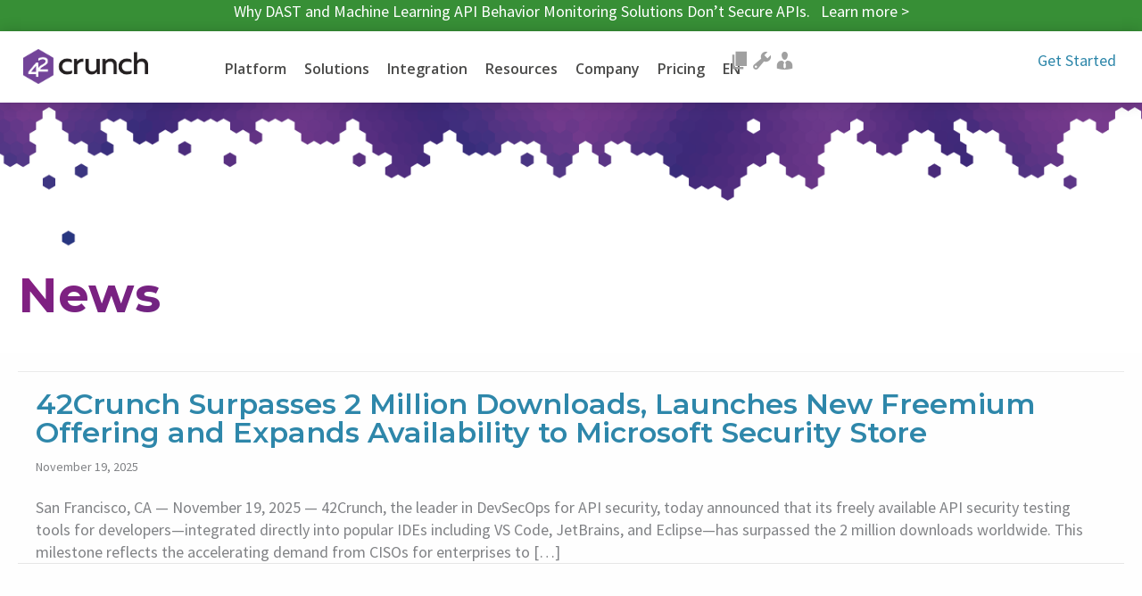

--- FILE ---
content_type: text/html
request_url: https://42crunch.com/category/news/
body_size: 46941
content:
<!DOCTYPE html>
<html lang="en-US">
<head>
<meta charset="UTF-8">
<meta name="viewport" content="width=device-width, initial-scale=1">
	<link rel="profile" href="https://gmpg.org/xfn/11"> 
	<title>42crunch News Posts Category Listing</title>

<!-- Google Tag Manager for WordPress by gtm4wp.com -->
<script data-cfasync="false" data-pagespeed-no-defer>var gtm4wp_datalayer_name = "dataLayer";
	var dataLayer = dataLayer || [];</script>
<!-- End Google Tag Manager for WordPress by gtm4wp.com --><meta name="description" content="Category listing of all 42Crunch news and press release posts">
<meta name="robots" content="index, follow, max-snippet:-1, max-image-preview:large, max-video-preview:-1">
<link rel="canonical" href="https://42crunch.com/category/news/">
<meta property="og:url" content="https://42crunch.com/category/news/">
<meta property="og:site_name" content="42Crunch">
<meta property="og:locale" content="en_US">
<meta property="og:type" content="object">
<meta property="og:title" content="42crunch News Posts Category Listing">
<meta property="og:description" content="Category listing of all 42Crunch news and press release posts">
<meta property="fb:pages">
<meta property="fb:admins">
<meta property="fb:app_id">
<meta name="twitter:card" content="summary">
<meta name="twitter:site">
<meta name="twitter:creator">
<meta name="twitter:title" content="42crunch News Posts Category Listing">
<meta name="twitter:description" content="Category listing of all 42Crunch news and press release posts">
<link rel="dns-prefetch" href="//fonts.googleapis.com">
<link href="https://fonts.gstatic.com/" crossorigin rel="preconnect">
<link rel="alternate" type="application/rss+xml" title="42Crunch &raquo; Feed" href="https://42crunch.com/feed/">
<link rel="alternate" type="application/rss+xml" title="42Crunch &raquo; Comments Feed" href="https://42crunch.com/comments/feed/">
<link rel="alternate" type="application/rss+xml" title="42Crunch &raquo; News Category Feed" href="https://42crunch.com/category/news/feed/">
<link rel="preload" href="https://42crunch.com/wp-content/plugins/bb-plugin/fonts/fontawesome/5.15.4/webfonts/fa-solid-900.woff2" as="font" type="font/woff2" crossorigin="anonymous">
<link rel="preload" href="https://42crunch.com/wp-content/plugins/bb-plugin/fonts/fontawesome/5.15.4/webfonts/fa-regular-400.woff2" as="font" type="font/woff2" crossorigin="anonymous">
<style id="wp-img-auto-sizes-contain-inline-css">img:is([sizes=auto i],[sizes^="auto," i]){contain-intrinsic-size:3000px 1500px}
/*# sourceURL=wp-img-auto-sizes-contain-inline-css */</style>
<link rel="stylesheet" id="astra-bb-builder-css" href="https://42crunch.com/wp-content/themes/astra/assets/css/minified/compatibility/page-builder/bb-plugin.min.css?ver=4.12.0" media="all">
<link rel="stylesheet" id="astra-theme-css-css" href="https://42crunch.com/wp-content/themes/astra/assets/css/minified/main.min.css?ver=4.12.0" media="all">
<style id="astra-theme-css-inline-css">.ast-no-sidebar .entry-content .alignfull {margin-left: calc( -50vw + 50%);margin-right: calc( -50vw + 50%);max-width: 100vw;width: 100vw;}.ast-no-sidebar .entry-content .alignwide {margin-left: calc(-41vw + 50%);margin-right: calc(-41vw + 50%);max-width: unset;width: unset;}.ast-no-sidebar .entry-content .alignfull .alignfull,.ast-no-sidebar .entry-content .alignfull .alignwide,.ast-no-sidebar .entry-content .alignwide .alignfull,.ast-no-sidebar .entry-content .alignwide .alignwide,.ast-no-sidebar .entry-content .wp-block-column .alignfull,.ast-no-sidebar .entry-content .wp-block-column .alignwide{width: 100%;margin-left: auto;margin-right: auto;}.wp-block-gallery,.blocks-gallery-grid {margin: 0;}.wp-block-separator {max-width: 100px;}.wp-block-separator.is-style-wide,.wp-block-separator.is-style-dots {max-width: none;}.entry-content .has-2-columns .wp-block-column:first-child {padding-right: 10px;}.entry-content .has-2-columns .wp-block-column:last-child {padding-left: 10px;}@media (max-width: 782px) {.entry-content .wp-block-columns .wp-block-column {flex-basis: 100%;}.entry-content .has-2-columns .wp-block-column:first-child {padding-right: 0;}.entry-content .has-2-columns .wp-block-column:last-child {padding-left: 0;}}body .entry-content .wp-block-latest-posts {margin-left: 0;}body .entry-content .wp-block-latest-posts li {list-style: none;}.ast-no-sidebar .ast-container .entry-content .wp-block-latest-posts {margin-left: 0;}.ast-header-break-point .entry-content .alignwide {margin-left: auto;margin-right: auto;}.entry-content .blocks-gallery-item img {margin-bottom: auto;}.wp-block-pullquote {border-top: 4px solid #555d66;border-bottom: 4px solid #555d66;color: #40464d;}:root{--ast-post-nav-space:0;--ast-container-default-xlg-padding:6.67em;--ast-container-default-lg-padding:5.67em;--ast-container-default-slg-padding:4.34em;--ast-container-default-md-padding:3.34em;--ast-container-default-sm-padding:6.67em;--ast-container-default-xs-padding:2.4em;--ast-container-default-xxs-padding:1.4em;--ast-code-block-background:#EEEEEE;--ast-comment-inputs-background:#FAFAFA;--ast-normal-container-width:1280px;--ast-narrow-container-width:750px;--ast-blog-title-font-weight:normal;--ast-blog-meta-weight:inherit;--ast-global-color-primary:var(--ast-global-color-5);--ast-global-color-secondary:var(--ast-global-color-4);--ast-global-color-alternate-background:var(--ast-global-color-7);--ast-global-color-subtle-background:var(--ast-global-color-6);--ast-bg-style-guide:var( --ast-global-color-secondary,--ast-global-color-5 );--ast-shadow-style-guide:0px 0px 4px 0 #00000057;--ast-global-dark-bg-style:#fff;--ast-global-dark-lfs:#fbfbfb;--ast-widget-bg-color:#fafafa;--ast-wc-container-head-bg-color:#fbfbfb;--ast-title-layout-bg:#eeeeee;--ast-search-border-color:#e7e7e7;--ast-lifter-hover-bg:#e6e6e6;--ast-gallery-block-color:#000;--srfm-color-input-label:var(--ast-global-color-2);}html{font-size:112.5%;}a,.page-title{color:#2e87aa;}a:hover,a:focus{color:#773b8e;}body,button,input,select,textarea,.ast-button,.ast-custom-button{font-family:'Source Sans Pro',sans-serif;font-weight:400;font-size:18px;font-size:1rem;line-height:var(--ast-body-line-height,1.4em);}blockquote{color:#000000;}p,.entry-content p{margin-bottom:0.8em;}h1,h2,h3,h4,h5,h6,.entry-content :where(h1,h2,h3,h4,h5,h6),.site-title,.site-title a{font-family:'Montserrat',sans-serif;font-weight:600;line-height:1em;}.ast-site-identity .site-title a{color:var(--ast-global-color-2);}.site-title{font-size:35px;font-size:1.9444444444444rem;display:block;}.site-header .site-description{font-size:15px;font-size:0.83333333333333rem;display:none;}.entry-title{font-size:26px;font-size:1.4444444444444rem;}.archive .ast-article-post .ast-article-inner,.blog .ast-article-post .ast-article-inner,.archive .ast-article-post .ast-article-inner:hover,.blog .ast-article-post .ast-article-inner:hover{overflow:hidden;}h1,.entry-content :where(h1){font-size:40px;font-size:2.2222222222222rem;font-weight:700;font-family:'Montserrat',sans-serif;line-height:1.4em;}h2,.entry-content :where(h2){font-size:28px;font-size:1.5555555555556rem;font-weight:600;font-family:'Montserrat',sans-serif;line-height:1.3em;}h3,.entry-content :where(h3){font-size:24px;font-size:1.3333333333333rem;font-weight:600;font-family:'Montserrat',sans-serif;line-height:1.3em;}h4,.entry-content :where(h4){font-size:20px;font-size:1.1111111111111rem;line-height:1.2em;font-weight:600;font-family:'Montserrat',sans-serif;}h5,.entry-content :where(h5){font-size:18px;font-size:1rem;line-height:1.2em;font-weight:600;font-family:'Montserrat',sans-serif;}h6,.entry-content :where(h6){font-size:15px;font-size:0.83333333333333rem;line-height:1.25em;font-weight:600;font-family:'Montserrat',sans-serif;}::selection{background-color:#773b8e;color:#ffffff;}body,h1,h2,h3,h4,h5,h6,.entry-title a,.entry-content :where(h1,h2,h3,h4,h5,h6){color:#4a4a49;}.tagcloud a:hover,.tagcloud a:focus,.tagcloud a.current-item{color:#ffffff;border-color:#2e87aa;background-color:#2e87aa;}input:focus,input[type="text"]:focus,input[type="email"]:focus,input[type="url"]:focus,input[type="password"]:focus,input[type="reset"]:focus,input[type="search"]:focus,textarea:focus{border-color:#2e87aa;}input[type="radio"]:checked,input[type=reset],input[type="checkbox"]:checked,input[type="checkbox"]:hover:checked,input[type="checkbox"]:focus:checked,input[type=range]::-webkit-slider-thumb{border-color:#2e87aa;background-color:#2e87aa;box-shadow:none;}.site-footer a:hover + .post-count,.site-footer a:focus + .post-count{background:#2e87aa;border-color:#2e87aa;}.single .nav-links .nav-previous,.single .nav-links .nav-next{color:#2e87aa;}.entry-meta,.entry-meta *{line-height:1.45;color:#2e87aa;}.entry-meta a:not(.ast-button):hover,.entry-meta a:not(.ast-button):hover *,.entry-meta a:not(.ast-button):focus,.entry-meta a:not(.ast-button):focus *,.page-links > .page-link,.page-links .page-link:hover,.post-navigation a:hover{color:#773b8e;}#cat option,.secondary .calendar_wrap thead a,.secondary .calendar_wrap thead a:visited{color:#2e87aa;}.secondary .calendar_wrap #today,.ast-progress-val span{background:#2e87aa;}.secondary a:hover + .post-count,.secondary a:focus + .post-count{background:#2e87aa;border-color:#2e87aa;}.calendar_wrap #today > a{color:#ffffff;}.page-links .page-link,.single .post-navigation a{color:#2e87aa;}.ast-search-menu-icon .search-form button.search-submit{padding:0 4px;}.ast-search-menu-icon form.search-form{padding-right:0;}.ast-search-menu-icon.slide-search input.search-field{width:0;}.ast-header-search .ast-search-menu-icon.ast-dropdown-active .search-form,.ast-header-search .ast-search-menu-icon.ast-dropdown-active .search-field:focus{transition:all 0.2s;}.search-form input.search-field:focus{outline:none;}.ast-archive-title{color:#4a4a49;}.widget-title,.widget .wp-block-heading{font-size:25px;font-size:1.3888888888889rem;color:#4a4a49;}.ast-search-menu-icon.slide-search a:focus-visible:focus-visible,.astra-search-icon:focus-visible,#close:focus-visible,a:focus-visible,.ast-menu-toggle:focus-visible,.site .skip-link:focus-visible,.wp-block-loginout input:focus-visible,.wp-block-search.wp-block-search__button-inside .wp-block-search__inside-wrapper,.ast-header-navigation-arrow:focus-visible,.ast-orders-table__row .ast-orders-table__cell:focus-visible,a#ast-apply-coupon:focus-visible,#ast-apply-coupon:focus-visible,#close:focus-visible,.button.search-submit:focus-visible,#search_submit:focus,.normal-search:focus-visible,.ast-header-account-wrap:focus-visible,.astra-cart-drawer-close:focus,.ast-single-variation:focus,.ast-button:focus,.ast-builder-button-wrap:has(.ast-custom-button-link:focus),.ast-builder-button-wrap .ast-custom-button-link:focus{outline-style:dotted;outline-color:inherit;outline-width:thin;}input:focus,input[type="text"]:focus,input[type="email"]:focus,input[type="url"]:focus,input[type="password"]:focus,input[type="reset"]:focus,input[type="search"]:focus,input[type="number"]:focus,textarea:focus,.wp-block-search__input:focus,[data-section="section-header-mobile-trigger"] .ast-button-wrap .ast-mobile-menu-trigger-minimal:focus,.ast-mobile-popup-drawer.active .menu-toggle-close:focus,#ast-scroll-top:focus,#coupon_code:focus,#ast-coupon-code:focus{border-style:dotted;border-color:inherit;border-width:thin;}input{outline:none;}.ast-logo-title-inline .site-logo-img{padding-right:1em;}body .ast-oembed-container *{position:absolute;top:0;width:100%;height:100%;left:0;}body .wp-block-embed-pocket-casts .ast-oembed-container *{position:unset;}.ast-single-post-featured-section + article {margin-top: 2em;}.site-content .ast-single-post-featured-section img {width: 100%;overflow: hidden;object-fit: cover;}.site > .ast-single-related-posts-container {margin-top: 0;}@media (min-width: 922px) {.ast-desktop .ast-container--narrow {max-width: var(--ast-narrow-container-width);margin: 0 auto;}}.ast-page-builder-template .hentry {margin: 0;}.ast-page-builder-template .site-content > .ast-container {max-width: 100%;padding: 0;}.ast-page-builder-template .site .site-content #primary {padding: 0;margin: 0;}.ast-page-builder-template .no-results {text-align: center;margin: 4em auto;}.ast-page-builder-template .ast-pagination {padding: 2em;}.ast-page-builder-template .entry-header.ast-no-title.ast-no-thumbnail {margin-top: 0;}.ast-page-builder-template .entry-header.ast-header-without-markup {margin-top: 0;margin-bottom: 0;}.ast-page-builder-template .entry-header.ast-no-title.ast-no-meta {margin-bottom: 0;}.ast-page-builder-template.single .post-navigation {padding-bottom: 2em;}.ast-page-builder-template.single-post .site-content > .ast-container {max-width: 100%;}.ast-page-builder-template .entry-header {margin-top: 4em;margin-left: auto;margin-right: auto;padding-left: 20px;padding-right: 20px;}.single.ast-page-builder-template .entry-header {padding-left: 20px;padding-right: 20px;}.ast-page-builder-template .ast-archive-description {margin: 4em auto 0;padding-left: 20px;padding-right: 20px;}@media (max-width:921.9px){#ast-desktop-header{display:none;}}@media (min-width:922px){#ast-mobile-header{display:none;}}.wp-block-buttons.aligncenter{justify-content:center;}@media (min-width:1200px){.wp-block-group .has-background{padding:20px;}}@media (min-width:1200px){.ast-page-builder-template.ast-no-sidebar .entry-content .wp-block-cover.alignwide,.ast-page-builder-template.ast-no-sidebar .entry-content .wp-block-cover.alignfull{padding-right:0;padding-left:0;}}@media (min-width:1200px){.wp-block-cover-image.alignwide .wp-block-cover__inner-container,.wp-block-cover.alignwide .wp-block-cover__inner-container,.wp-block-cover-image.alignfull .wp-block-cover__inner-container,.wp-block-cover.alignfull .wp-block-cover__inner-container{width:100%;}}.wp-block-columns{margin-bottom:unset;}.wp-block-image.size-full{margin:2rem 0;}.wp-block-separator.has-background{padding:0;}.wp-block-gallery{margin-bottom:1.6em;}.wp-block-group{padding-top:4em;padding-bottom:4em;}.wp-block-group__inner-container .wp-block-columns:last-child,.wp-block-group__inner-container :last-child,.wp-block-table table{margin-bottom:0;}.blocks-gallery-grid{width:100%;}.wp-block-navigation-link__content{padding:5px 0;}.wp-block-group .wp-block-group .has-text-align-center,.wp-block-group .wp-block-column .has-text-align-center{max-width:100%;}.has-text-align-center{margin:0 auto;}@media (max-width:1200px){.wp-block-group{padding:3em;}.wp-block-group .wp-block-group{padding:1.5em;}.wp-block-columns,.wp-block-column{margin:1rem 0;}}@media (min-width:921px){.wp-block-columns .wp-block-group{padding:2em;}}@media (max-width:544px){.wp-block-cover-image .wp-block-cover__inner-container,.wp-block-cover .wp-block-cover__inner-container{width:unset;}.wp-block-cover,.wp-block-cover-image{padding:2em 0;}.wp-block-group,.wp-block-cover{padding:2em;}.wp-block-media-text__media img,.wp-block-media-text__media video{width:unset;max-width:100%;}.wp-block-media-text.has-background .wp-block-media-text__content{padding:1em;}}.wp-block-image.aligncenter{margin-left:auto;margin-right:auto;}.wp-block-table.aligncenter{margin-left:auto;margin-right:auto;}@media (min-width:544px){.entry-content .wp-block-media-text.has-media-on-the-right .wp-block-media-text__content{padding:0 8% 0 0;}.entry-content .wp-block-media-text .wp-block-media-text__content{padding:0 0 0 8%;}.ast-plain-container .site-content .entry-content .has-custom-content-position.is-position-bottom-left > *,.ast-plain-container .site-content .entry-content .has-custom-content-position.is-position-bottom-right > *,.ast-plain-container .site-content .entry-content .has-custom-content-position.is-position-top-left > *,.ast-plain-container .site-content .entry-content .has-custom-content-position.is-position-top-right > *,.ast-plain-container .site-content .entry-content .has-custom-content-position.is-position-center-right > *,.ast-plain-container .site-content .entry-content .has-custom-content-position.is-position-center-left > *{margin:0;}}@media (max-width:544px){.entry-content .wp-block-media-text .wp-block-media-text__content{padding:8% 0;}.wp-block-media-text .wp-block-media-text__media img{width:auto;max-width:100%;}}.wp-block-button.is-style-outline .wp-block-button__link{border-color:var(--ast-global-color-0);border-top-width:0px;border-right-width:0px;border-bottom-width:0px;border-left-width:0px;}div.wp-block-button.is-style-outline > .wp-block-button__link:not(.has-text-color),div.wp-block-button.wp-block-button__link.is-style-outline:not(.has-text-color){color:var(--ast-global-color-0);}.wp-block-button.is-style-outline .wp-block-button__link:hover,.wp-block-buttons .wp-block-button.is-style-outline .wp-block-button__link:focus,.wp-block-buttons .wp-block-button.is-style-outline > .wp-block-button__link:not(.has-text-color):hover,.wp-block-buttons .wp-block-button.wp-block-button__link.is-style-outline:not(.has-text-color):hover{color:var(--ast-global-color-0);background-color:var(--ast-global-color-5);border-color:var(--ast-global-color-5);}.post-page-numbers.current .page-link,.ast-pagination .page-numbers.current{color:#ffffff;border-color:#773b8e;background-color:#773b8e;}@media (min-width:544px){.entry-content > .alignleft{margin-right:20px;}.entry-content > .alignright{margin-left:20px;}}.wp-block-button.is-style-outline .wp-block-button__link{border-top-width:0px;border-right-width:0px;border-bottom-width:0px;border-left-width:0px;}.wp-block-button.is-style-outline .wp-block-button__link.wp-element-button,.ast-outline-button{border-color:var(--ast-global-color-0);font-family:inherit;font-weight:inherit;line-height:1em;border-top-left-radius:0px;border-top-right-radius:0px;border-bottom-right-radius:0px;border-bottom-left-radius:0px;}.wp-block-buttons .wp-block-button.is-style-outline > .wp-block-button__link:not(.has-text-color),.wp-block-buttons .wp-block-button.wp-block-button__link.is-style-outline:not(.has-text-color),.ast-outline-button{color:var(--ast-global-color-0);}.wp-block-button.is-style-outline .wp-block-button__link:hover,.wp-block-buttons .wp-block-button.is-style-outline .wp-block-button__link:focus,.wp-block-buttons .wp-block-button.is-style-outline > .wp-block-button__link:not(.has-text-color):hover,.wp-block-buttons .wp-block-button.wp-block-button__link.is-style-outline:not(.has-text-color):hover,.ast-outline-button:hover,.ast-outline-button:focus,.wp-block-uagb-buttons-child .uagb-buttons-repeater.ast-outline-button:hover,.wp-block-uagb-buttons-child .uagb-buttons-repeater.ast-outline-button:focus{color:var(--ast-global-color-0);background-color:var(--ast-global-color-5);border-color:var(--ast-global-color-5);}.wp-block-button .wp-block-button__link.wp-element-button.is-style-outline:not(.has-background),.wp-block-button.is-style-outline>.wp-block-button__link.wp-element-button:not(.has-background),.ast-outline-button{background-color:var(--ast-global-color-0);}.entry-content[data-ast-blocks-layout] > figure{margin-bottom:1em;}h1.widget-title{font-weight:700;}h2.widget-title{font-weight:600;}h3.widget-title{font-weight:600;}@media (max-width:921px){.ast-left-sidebar #content > .ast-container{display:flex;flex-direction:column-reverse;width:100%;}.ast-separate-container .ast-article-post,.ast-separate-container .ast-article-single{padding:1.5em 2.14em;}.ast-author-box img.avatar{margin:20px 0 0 0;}}@media (min-width:922px){.ast-separate-container.ast-right-sidebar #primary,.ast-separate-container.ast-left-sidebar #primary{border:0;}.search-no-results.ast-separate-container #primary{margin-bottom:4em;}}.wp-block-button .wp-block-button__link{color:var(--ast-global-color-5);}.wp-block-button .wp-block-button__link:hover,.wp-block-button .wp-block-button__link:focus{color:var(--ast-global-color-0);background-color:var(--ast-global-color-5);border-color:var(--ast-global-color-5);}.wp-block-button .wp-block-button__link{border-style:solid;border-top-width:0px;border-right-width:0px;border-left-width:0px;border-bottom-width:0px;border-color:var(--ast-global-color-0);background-color:var(--ast-global-color-0);color:var(--ast-global-color-5);font-family:inherit;font-weight:inherit;line-height:1em;border-top-left-radius:0px;border-top-right-radius:0px;border-bottom-right-radius:0px;border-bottom-left-radius:0px;padding-top:10px;padding-right:24px;padding-bottom:10px;padding-left:24px;}.menu-toggle,button,.ast-button,.ast-custom-button,.button,input#submit,input[type="button"],input[type="submit"],input[type="reset"],form[CLASS*="wp-block-search__"].wp-block-search .wp-block-search__inside-wrapper .wp-block-search__button,body .wp-block-file .wp-block-file__button{border-style:solid;border-top-width:0px;border-right-width:0px;border-left-width:0px;border-bottom-width:0px;color:var(--ast-global-color-5);border-color:var(--ast-global-color-0);background-color:var(--ast-global-color-0);padding-top:10px;padding-right:24px;padding-bottom:10px;padding-left:24px;font-family:inherit;font-weight:inherit;line-height:1em;border-top-left-radius:0px;border-top-right-radius:0px;border-bottom-right-radius:0px;border-bottom-left-radius:0px;}button:focus,.menu-toggle:hover,button:hover,.ast-button:hover,.ast-custom-button:hover .button:hover,.ast-custom-button:hover ,input[type=reset]:hover,input[type=reset]:focus,input#submit:hover,input#submit:focus,input[type="button"]:hover,input[type="button"]:focus,input[type="submit"]:hover,input[type="submit"]:focus,form[CLASS*="wp-block-search__"].wp-block-search .wp-block-search__inside-wrapper .wp-block-search__button:hover,form[CLASS*="wp-block-search__"].wp-block-search .wp-block-search__inside-wrapper .wp-block-search__button:focus,body .wp-block-file .wp-block-file__button:hover,body .wp-block-file .wp-block-file__button:focus{color:var(--ast-global-color-0);background-color:var(--ast-global-color-5);border-color:var(--ast-global-color-5);}@media (max-width:921px){.ast-mobile-header-stack .main-header-bar .ast-search-menu-icon{display:inline-block;}.ast-header-break-point.ast-header-custom-item-outside .ast-mobile-header-stack .main-header-bar .ast-search-icon{margin:0;}.ast-comment-avatar-wrap img{max-width:2.5em;}.ast-comment-meta{padding:0 1.8888em 1.3333em;}.ast-separate-container .ast-comment-list li.depth-1{padding:1.5em 2.14em;}.ast-separate-container .comment-respond{padding:2em 2.14em;}}@media (min-width:544px){.ast-container{max-width:100%;}}@media (max-width:544px){.ast-separate-container .ast-article-post,.ast-separate-container .ast-article-single,.ast-separate-container .comments-title,.ast-separate-container .ast-archive-description{padding:1.5em 1em;}.ast-separate-container #content .ast-container{padding-left:0.54em;padding-right:0.54em;}.ast-separate-container .ast-comment-list .bypostauthor{padding:.5em;}.ast-search-menu-icon.ast-dropdown-active .search-field{width:170px;}} #ast-mobile-header .ast-site-header-cart-li a{pointer-events:none;}@media (min-width:545px){.ast-page-builder-template .comments-area,.single.ast-page-builder-template .entry-header,.single.ast-page-builder-template .post-navigation,.single.ast-page-builder-template .ast-single-related-posts-container{max-width:1320px;margin-left:auto;margin-right:auto;}}body,.ast-separate-container{background-color:#fefefe;background-image:none;}.entry-content > .wp-block-group,.entry-content > .wp-block-media-text,.entry-content > .wp-block-cover,.entry-content > .wp-block-columns{max-width:58em;width:calc(100% - 4em);margin-left:auto;margin-right:auto;}.entry-content [class*="__inner-container"] > .alignfull{max-width:100%;margin-left:0;margin-right:0;}.entry-content [class*="__inner-container"] > *:not(.alignwide):not(.alignfull):not(.alignleft):not(.alignright){margin-left:auto;margin-right:auto;}.entry-content [class*="__inner-container"] > *:not(.alignwide):not(p):not(.alignfull):not(.alignleft):not(.alignright):not(.is-style-wide):not(iframe){max-width:50rem;width:100%;}@media (min-width:921px){.entry-content > .wp-block-group.alignwide.has-background,.entry-content > .wp-block-group.alignfull.has-background,.entry-content > .wp-block-cover.alignwide,.entry-content > .wp-block-cover.alignfull,.entry-content > .wp-block-columns.has-background.alignwide,.entry-content > .wp-block-columns.has-background.alignfull{margin-top:0;margin-bottom:0;padding:6em 4em;}.entry-content > .wp-block-columns.has-background{margin-bottom:0;}}@media (min-width:1200px){.entry-content .alignfull p{max-width:1280px;}.entry-content .alignfull{max-width:100%;width:100%;}.ast-page-builder-template .entry-content .alignwide,.entry-content [class*="__inner-container"] > .alignwide{max-width:1280px;margin-left:0;margin-right:0;}.entry-content .alignfull [class*="__inner-container"] > .alignwide{max-width:80rem;}}@media (min-width:545px){.site-main .entry-content > .alignwide{margin:0 auto;}.wp-block-group.has-background,.entry-content > .wp-block-cover,.entry-content > .wp-block-columns.has-background{padding:4em;margin-top:0;margin-bottom:0;}.entry-content .wp-block-media-text.alignfull .wp-block-media-text__content,.entry-content .wp-block-media-text.has-background .wp-block-media-text__content{padding:0 8%;}}@media (max-width:921px){.widget-title{font-size:24px;font-size:1.4117647058824rem;}body,button,input,select,textarea,.ast-button,.ast-custom-button{font-size:17px;font-size:0.94444444444444rem;}#secondary,#secondary button,#secondary input,#secondary select,#secondary textarea{font-size:17px;font-size:0.94444444444444rem;}.site-title{display:block;}.site-header .site-description{display:none;}h1,.entry-content :where(h1){font-size:36px;}h2,.entry-content :where(h2){font-size:30px;}h3,.entry-content :where(h3){font-size:25px;}h4,.entry-content :where(h4){font-size:20px;font-size:1.1111111111111rem;}h5,.entry-content :where(h5){font-size:17px;font-size:0.94444444444444rem;}h6,.entry-content :where(h6){font-size:15px;font-size:0.83333333333333rem;}}@media (max-width:544px){.widget-title{font-size:24px;font-size:1.4117647058824rem;}body,button,input,select,textarea,.ast-button,.ast-custom-button{font-size:17px;font-size:0.94444444444444rem;}#secondary,#secondary button,#secondary input,#secondary select,#secondary textarea{font-size:17px;font-size:0.94444444444444rem;}.site-title{display:block;}.site-header .site-description{display:none;}h1,.entry-content :where(h1){font-size:32px;}h2,.entry-content :where(h2){font-size:20px;}h3,.entry-content :where(h3){font-size:22px;}h4,.entry-content :where(h4){font-size:18px;font-size:1rem;}h5,.entry-content :where(h5){font-size:15px;font-size:0.83333333333333rem;}h6,.entry-content :where(h6){font-size:13px;font-size:0.72222222222222rem;}}@media (max-width:544px){html{font-size:112.5%;}}@media (min-width:922px){.ast-container{max-width:1320px;}}@media (min-width:922px){.site-content .ast-container{display:flex;}}@media (max-width:921px){.site-content .ast-container{flex-direction:column;}}.ast-blog-layout-classic-grid .ast-article-inner{box-shadow:0px 6px 15px -2px rgba(16,24,40,0.05);}.ast-separate-container .ast-blog-layout-classic-grid .ast-article-inner,.ast-plain-container .ast-blog-layout-classic-grid .ast-article-inner{height:100%;}.ast-blog-layout-6-grid .ast-blog-featured-section:before { content: ""; }.cat-links.badge a,.tags-links.badge a {padding: 4px 8px;border-radius: 3px;font-weight: 400;}.cat-links.underline a,.tags-links.underline a{text-decoration: underline;}@media (min-width:922px){.main-header-menu .sub-menu .menu-item.ast-left-align-sub-menu:hover > .sub-menu,.main-header-menu .sub-menu .menu-item.ast-left-align-sub-menu.focus > .sub-menu{margin-left:-0px;}}.site .comments-area{padding-bottom:3em;}.wp-block-search {margin-bottom: 20px;}.wp-block-site-tagline {margin-top: 20px;}form.wp-block-search .wp-block-search__input,.wp-block-search.wp-block-search__button-inside .wp-block-search__inside-wrapper {border-color: #eaeaea;background: #fafafa;}.wp-block-search.wp-block-search__button-inside .wp-block-search__inside-wrapper .wp-block-search__input:focus,.wp-block-loginout input:focus {outline: thin dotted;}.wp-block-loginout input:focus {border-color: transparent;} form.wp-block-search .wp-block-search__inside-wrapper .wp-block-search__input {padding: 12px;}form.wp-block-search .wp-block-search__button svg {fill: currentColor;width: 20px;height: 20px;}.wp-block-loginout p label {display: block;}.wp-block-loginout p:not(.login-remember):not(.login-submit) input {width: 100%;}.wp-block-loginout .login-remember input {width: 1.1rem;height: 1.1rem;margin: 0 5px 4px 0;vertical-align: middle;}.wp-block-file {display: flex;align-items: center;flex-wrap: wrap;justify-content: space-between;}.wp-block-pullquote {border: none;}.wp-block-pullquote blockquote::before {content: "\201D";font-family: "Helvetica",sans-serif;display: flex;transform: rotate( 180deg );font-size: 6rem;font-style: normal;line-height: 1;font-weight: bold;align-items: center;justify-content: center;}.has-text-align-right > blockquote::before {justify-content: flex-start;}.has-text-align-left > blockquote::before {justify-content: flex-end;}figure.wp-block-pullquote.is-style-solid-color blockquote {max-width: 100%;text-align: inherit;}blockquote {padding: 0 1.2em 1.2em;}.wp-block-button__link {border: 2px solid currentColor;}body .wp-block-file .wp-block-file__button {text-decoration: none;}ul.wp-block-categories-list.wp-block-categories,ul.wp-block-archives-list.wp-block-archives {list-style-type: none;}ul,ol {margin-left: 20px;}figure.alignright figcaption {text-align: right;}:root .has-ast-global-color-0-color{color:var(--ast-global-color-0);}:root .has-ast-global-color-0-background-color{background-color:var(--ast-global-color-0);}:root .wp-block-button .has-ast-global-color-0-color{color:var(--ast-global-color-0);}:root .wp-block-button .has-ast-global-color-0-background-color{background-color:var(--ast-global-color-0);}:root .has-ast-global-color-1-color{color:var(--ast-global-color-1);}:root .has-ast-global-color-1-background-color{background-color:var(--ast-global-color-1);}:root .wp-block-button .has-ast-global-color-1-color{color:var(--ast-global-color-1);}:root .wp-block-button .has-ast-global-color-1-background-color{background-color:var(--ast-global-color-1);}:root .has-ast-global-color-2-color{color:var(--ast-global-color-2);}:root .has-ast-global-color-2-background-color{background-color:var(--ast-global-color-2);}:root .wp-block-button .has-ast-global-color-2-color{color:var(--ast-global-color-2);}:root .wp-block-button .has-ast-global-color-2-background-color{background-color:var(--ast-global-color-2);}:root .has-ast-global-color-3-color{color:var(--ast-global-color-3);}:root .has-ast-global-color-3-background-color{background-color:var(--ast-global-color-3);}:root .wp-block-button .has-ast-global-color-3-color{color:var(--ast-global-color-3);}:root .wp-block-button .has-ast-global-color-3-background-color{background-color:var(--ast-global-color-3);}:root .has-ast-global-color-4-color{color:var(--ast-global-color-4);}:root .has-ast-global-color-4-background-color{background-color:var(--ast-global-color-4);}:root .wp-block-button .has-ast-global-color-4-color{color:var(--ast-global-color-4);}:root .wp-block-button .has-ast-global-color-4-background-color{background-color:var(--ast-global-color-4);}:root .has-ast-global-color-5-color{color:var(--ast-global-color-5);}:root .has-ast-global-color-5-background-color{background-color:var(--ast-global-color-5);}:root .wp-block-button .has-ast-global-color-5-color{color:var(--ast-global-color-5);}:root .wp-block-button .has-ast-global-color-5-background-color{background-color:var(--ast-global-color-5);}:root .has-ast-global-color-6-color{color:var(--ast-global-color-6);}:root .has-ast-global-color-6-background-color{background-color:var(--ast-global-color-6);}:root .wp-block-button .has-ast-global-color-6-color{color:var(--ast-global-color-6);}:root .wp-block-button .has-ast-global-color-6-background-color{background-color:var(--ast-global-color-6);}:root .has-ast-global-color-7-color{color:var(--ast-global-color-7);}:root .has-ast-global-color-7-background-color{background-color:var(--ast-global-color-7);}:root .wp-block-button .has-ast-global-color-7-color{color:var(--ast-global-color-7);}:root .wp-block-button .has-ast-global-color-7-background-color{background-color:var(--ast-global-color-7);}:root .has-ast-global-color-8-color{color:var(--ast-global-color-8);}:root .has-ast-global-color-8-background-color{background-color:var(--ast-global-color-8);}:root .wp-block-button .has-ast-global-color-8-color{color:var(--ast-global-color-8);}:root .wp-block-button .has-ast-global-color-8-background-color{background-color:var(--ast-global-color-8);}:root{--ast-global-color-0:#773b8e;--ast-global-color-1:#378f36;--ast-global-color-2:#273580;--ast-global-color-3:#d5a15a;--ast-global-color-4:#000000;--ast-global-color-5:#FFFFFF;--ast-global-color-6:#F2F5F7;--ast-global-color-7:#424242;--ast-global-color-8:#000000;}:root {--ast-border-color : #dddddd;}.ast-archive-entry-banner {-js-display: flex;display: flex;flex-direction: column;justify-content: center;text-align: center;position: relative;background: var(--ast-title-layout-bg);}.ast-archive-entry-banner[data-banner-width-type="custom"] {margin: 0 auto;width: 100%;}.ast-archive-entry-banner[data-banner-layout="layout-1"] {background: inherit;padding: 20px 0;text-align: left;}body.archive .ast-archive-description{max-width:1280px;width:100%;text-align:left;padding-top:3em;padding-right:3em;padding-bottom:3em;padding-left:3em;}body.archive .ast-archive-description .ast-archive-title,body.archive .ast-archive-description .ast-archive-title *{font-size:40px;font-size:2.2222222222222rem;text-transform:capitalize;}body.archive .ast-archive-description > *:not(:last-child){margin-bottom:10px;}@media (max-width:921px){body.archive .ast-archive-description{text-align:left;}}@media (max-width:544px){body.archive .ast-archive-description{text-align:left;}}.ast-breadcrumbs .trail-browse,.ast-breadcrumbs .trail-items,.ast-breadcrumbs .trail-items li{display:inline-block;margin:0;padding:0;border:none;background:inherit;text-indent:0;text-decoration:none;}.ast-breadcrumbs .trail-browse{font-size:inherit;font-style:inherit;font-weight:inherit;color:inherit;}.ast-breadcrumbs .trail-items{list-style:none;}.trail-items li::after{padding:0 0.3em;content:"\00bb";}.trail-items li:last-of-type::after{display:none;}h1,h2,h3,h4,h5,h6,.entry-content :where(h1,h2,h3,h4,h5,h6){color:#4a4a49;}.entry-title a{color:#4a4a49;}@media (max-width:921px){.ast-builder-grid-row-container.ast-builder-grid-row-tablet-3-firstrow .ast-builder-grid-row > *:first-child,.ast-builder-grid-row-container.ast-builder-grid-row-tablet-3-lastrow .ast-builder-grid-row > *:last-child{grid-column:1 / -1;}}@media (max-width:544px){.ast-builder-grid-row-container.ast-builder-grid-row-mobile-3-firstrow .ast-builder-grid-row > *:first-child,.ast-builder-grid-row-container.ast-builder-grid-row-mobile-3-lastrow .ast-builder-grid-row > *:last-child{grid-column:1 / -1;}}.ast-builder-layout-element[data-section="title_tagline"]{display:flex;}@media (max-width:921px){.ast-header-break-point .ast-builder-layout-element[data-section="title_tagline"]{display:flex;}}@media (max-width:544px){.ast-header-break-point .ast-builder-layout-element[data-section="title_tagline"]{display:flex;}}.ast-builder-menu-1{font-family:inherit;font-weight:inherit;}.ast-builder-menu-1 .sub-menu,.ast-builder-menu-1 .inline-on-mobile .sub-menu{border-top-width:2px;border-bottom-width:0px;border-right-width:0px;border-left-width:0px;border-color:#773b8e;border-style:solid;}.ast-builder-menu-1 .sub-menu .sub-menu{top:-2px;}.ast-builder-menu-1 .main-header-menu > .menu-item > .sub-menu,.ast-builder-menu-1 .main-header-menu > .menu-item > .astra-full-megamenu-wrapper{margin-top:0px;}.ast-desktop .ast-builder-menu-1 .main-header-menu > .menu-item > .sub-menu:before,.ast-desktop .ast-builder-menu-1 .main-header-menu > .menu-item > .astra-full-megamenu-wrapper:before{height:calc( 0px + 2px + 5px );}.ast-desktop .ast-builder-menu-1 .menu-item .sub-menu .menu-link{border-style:none;}@media (max-width:921px){.ast-header-break-point .ast-builder-menu-1 .menu-item.menu-item-has-children > .ast-menu-toggle{top:0;}.ast-builder-menu-1 .inline-on-mobile .menu-item.menu-item-has-children > .ast-menu-toggle{right:-15px;}.ast-builder-menu-1 .menu-item-has-children > .menu-link:after{content:unset;}.ast-builder-menu-1 .main-header-menu > .menu-item > .sub-menu,.ast-builder-menu-1 .main-header-menu > .menu-item > .astra-full-megamenu-wrapper{margin-top:0;}}@media (max-width:544px){.ast-header-break-point .ast-builder-menu-1 .menu-item.menu-item-has-children > .ast-menu-toggle{top:0;}.ast-builder-menu-1 .main-header-menu > .menu-item > .sub-menu,.ast-builder-menu-1 .main-header-menu > .menu-item > .astra-full-megamenu-wrapper{margin-top:0;}}.ast-builder-menu-1{display:flex;}@media (max-width:921px){.ast-header-break-point .ast-builder-menu-1{display:flex;}}@media (max-width:544px){.ast-header-break-point .ast-builder-menu-1{display:flex;}}.footer-widget-area.widget-area.site-footer-focus-item{width:auto;}.ast-footer-row-inline .footer-widget-area.widget-area.site-footer-focus-item{width:100%;}.fl-row-content-wrap [CLASS*="ast-width-"] {width:100%;}body.fl-theme-builder-header.fl-theme-builder-part.fl-theme-builder-part-part #page{display:block;}.ast-header-break-point .main-header-bar{border-bottom-width:1px;}@media (min-width:922px){.main-header-bar{border-bottom-width:1px;}}.main-header-menu .menu-item, #astra-footer-menu .menu-item, .main-header-bar .ast-masthead-custom-menu-items{-js-display:flex;display:flex;-webkit-box-pack:center;-webkit-justify-content:center;-moz-box-pack:center;-ms-flex-pack:center;justify-content:center;-webkit-box-orient:vertical;-webkit-box-direction:normal;-webkit-flex-direction:column;-moz-box-orient:vertical;-moz-box-direction:normal;-ms-flex-direction:column;flex-direction:column;}.main-header-menu > .menu-item > .menu-link, #astra-footer-menu > .menu-item > .menu-link{height:100%;-webkit-box-align:center;-webkit-align-items:center;-moz-box-align:center;-ms-flex-align:center;align-items:center;-js-display:flex;display:flex;}.ast-header-break-point .main-navigation ul .menu-item .menu-link .icon-arrow:first-of-type svg{top:.2em;margin-top:0px;margin-left:0px;width:.65em;transform:translate(0, -2px) rotateZ(270deg);}.ast-mobile-popup-content .ast-submenu-expanded > .ast-menu-toggle{transform:rotateX(180deg);overflow-y:auto;}@media (min-width:922px){.ast-builder-menu .main-navigation > ul > li:last-child a{margin-right:0;}}.ast-separate-container .ast-article-inner{background-color:transparent;background-image:none;}.ast-separate-container .ast-article-post{background-color:#ffffff;background-image:none;}@media (max-width:921px){.ast-separate-container .ast-article-post{background-color:var(--ast-global-color-5);background-image:none;}}@media (max-width:544px){.ast-separate-container .ast-article-post{background-color:var(--ast-global-color-5);background-image:none;}}.ast-separate-container .ast-article-single:not(.ast-related-post), .ast-separate-container .error-404, .ast-separate-container .no-results, .single.ast-separate-container  .ast-author-meta, .ast-separate-container .related-posts-title-wrapper, .ast-separate-container .comments-count-wrapper, .ast-box-layout.ast-plain-container .site-content, .ast-padded-layout.ast-plain-container .site-content, .ast-separate-container .ast-archive-description, .ast-separate-container .comments-area .comment-respond, .ast-separate-container .comments-area .ast-comment-list li, .ast-separate-container .comments-area .comments-title{background-color:#ffffff;background-image:none;}@media (max-width:921px){.ast-separate-container .ast-article-single:not(.ast-related-post), .ast-separate-container .error-404, .ast-separate-container .no-results, .single.ast-separate-container  .ast-author-meta, .ast-separate-container .related-posts-title-wrapper, .ast-separate-container .comments-count-wrapper, .ast-box-layout.ast-plain-container .site-content, .ast-padded-layout.ast-plain-container .site-content, .ast-separate-container .ast-archive-description{background-color:var(--ast-global-color-5);background-image:none;}}@media (max-width:544px){.ast-separate-container .ast-article-single:not(.ast-related-post), .ast-separate-container .error-404, .ast-separate-container .no-results, .single.ast-separate-container  .ast-author-meta, .ast-separate-container .related-posts-title-wrapper, .ast-separate-container .comments-count-wrapper, .ast-box-layout.ast-plain-container .site-content, .ast-padded-layout.ast-plain-container .site-content, .ast-separate-container .ast-archive-description{background-color:var(--ast-global-color-5);background-image:none;}}.ast-separate-container.ast-two-container #secondary .widget{background-color:#ffffff;background-image:none;}@media (max-width:921px){.ast-separate-container.ast-two-container #secondary .widget{background-color:var(--ast-global-color-5);background-image:none;}}@media (max-width:544px){.ast-separate-container.ast-two-container #secondary .widget{background-color:var(--ast-global-color-5);background-image:none;}}.ast-mobile-header-content > *,.ast-desktop-header-content > * {padding: 10px 0;height: auto;}.ast-mobile-header-content > *:first-child,.ast-desktop-header-content > *:first-child {padding-top: 10px;}.ast-mobile-header-content > .ast-builder-menu,.ast-desktop-header-content > .ast-builder-menu {padding-top: 0;}.ast-mobile-header-content > *:last-child,.ast-desktop-header-content > *:last-child {padding-bottom: 0;}.ast-mobile-header-content .ast-search-menu-icon.ast-inline-search label,.ast-desktop-header-content .ast-search-menu-icon.ast-inline-search label {width: 100%;}.ast-desktop-header-content .main-header-bar-navigation .ast-submenu-expanded > .ast-menu-toggle::before {transform: rotateX(180deg);}#ast-desktop-header .ast-desktop-header-content,.ast-mobile-header-content .ast-search-icon,.ast-desktop-header-content .ast-search-icon,.ast-mobile-header-wrap .ast-mobile-header-content,.ast-main-header-nav-open.ast-popup-nav-open .ast-mobile-header-wrap .ast-mobile-header-content,.ast-main-header-nav-open.ast-popup-nav-open .ast-desktop-header-content {display: none;}.ast-main-header-nav-open.ast-header-break-point #ast-desktop-header .ast-desktop-header-content,.ast-main-header-nav-open.ast-header-break-point .ast-mobile-header-wrap .ast-mobile-header-content {display: block;}.ast-desktop .ast-desktop-header-content .astra-menu-animation-slide-up > .menu-item > .sub-menu,.ast-desktop .ast-desktop-header-content .astra-menu-animation-slide-up > .menu-item .menu-item > .sub-menu,.ast-desktop .ast-desktop-header-content .astra-menu-animation-slide-down > .menu-item > .sub-menu,.ast-desktop .ast-desktop-header-content .astra-menu-animation-slide-down > .menu-item .menu-item > .sub-menu,.ast-desktop .ast-desktop-header-content .astra-menu-animation-fade > .menu-item > .sub-menu,.ast-desktop .ast-desktop-header-content .astra-menu-animation-fade > .menu-item .menu-item > .sub-menu {opacity: 1;visibility: visible;}.ast-hfb-header.ast-default-menu-enable.ast-header-break-point .ast-mobile-header-wrap .ast-mobile-header-content .main-header-bar-navigation {width: unset;margin: unset;}.ast-mobile-header-content.content-align-flex-end .main-header-bar-navigation .menu-item-has-children > .ast-menu-toggle,.ast-desktop-header-content.content-align-flex-end .main-header-bar-navigation .menu-item-has-children > .ast-menu-toggle {left: calc( 20px - 0.907em);right: auto;}.ast-mobile-header-content .ast-search-menu-icon,.ast-mobile-header-content .ast-search-menu-icon.slide-search,.ast-desktop-header-content .ast-search-menu-icon,.ast-desktop-header-content .ast-search-menu-icon.slide-search {width: 100%;position: relative;display: block;right: auto;transform: none;}.ast-mobile-header-content .ast-search-menu-icon.slide-search .search-form,.ast-mobile-header-content .ast-search-menu-icon .search-form,.ast-desktop-header-content .ast-search-menu-icon.slide-search .search-form,.ast-desktop-header-content .ast-search-menu-icon .search-form {right: 0;visibility: visible;opacity: 1;position: relative;top: auto;transform: none;padding: 0;display: block;overflow: hidden;}.ast-mobile-header-content .ast-search-menu-icon.ast-inline-search .search-field,.ast-mobile-header-content .ast-search-menu-icon .search-field,.ast-desktop-header-content .ast-search-menu-icon.ast-inline-search .search-field,.ast-desktop-header-content .ast-search-menu-icon .search-field {width: 100%;padding-right: 5.5em;}.ast-mobile-header-content .ast-search-menu-icon .search-submit,.ast-desktop-header-content .ast-search-menu-icon .search-submit {display: block;position: absolute;height: 100%;top: 0;right: 0;padding: 0 1em;border-radius: 0;}.ast-hfb-header.ast-default-menu-enable.ast-header-break-point .ast-mobile-header-wrap .ast-mobile-header-content .main-header-bar-navigation ul .sub-menu .menu-link {padding-left: 30px;}.ast-hfb-header.ast-default-menu-enable.ast-header-break-point .ast-mobile-header-wrap .ast-mobile-header-content .main-header-bar-navigation .sub-menu .menu-item .menu-item .menu-link {padding-left: 40px;}.ast-mobile-popup-drawer.active .ast-mobile-popup-inner{background-color:#ffffff;;}.ast-mobile-header-wrap .ast-mobile-header-content, .ast-desktop-header-content{background-color:#ffffff;;}.ast-mobile-popup-content > *, .ast-mobile-header-content > *, .ast-desktop-popup-content > *, .ast-desktop-header-content > *{padding-top:0px;padding-bottom:0px;}.content-align-flex-start .ast-builder-layout-element{justify-content:flex-start;}.content-align-flex-start .main-header-menu{text-align:left;}.ast-mobile-popup-drawer.active .menu-toggle-close{color:#3a3a3a;}.ast-mobile-header-wrap .ast-primary-header-bar,.ast-primary-header-bar .site-primary-header-wrap{min-height:70px;}.ast-desktop .ast-primary-header-bar .main-header-menu > .menu-item{line-height:70px;}.ast-header-break-point #masthead .ast-mobile-header-wrap .ast-primary-header-bar,.ast-header-break-point #masthead .ast-mobile-header-wrap .ast-below-header-bar,.ast-header-break-point #masthead .ast-mobile-header-wrap .ast-above-header-bar{padding-left:20px;padding-right:20px;}.ast-header-break-point .ast-primary-header-bar{border-bottom-width:1px;border-bottom-color:var( --ast-global-color-subtle-background,--ast-global-color-7 );border-bottom-style:solid;}@media (min-width:922px){.ast-primary-header-bar{border-bottom-width:1px;border-bottom-color:var( --ast-global-color-subtle-background,--ast-global-color-7 );border-bottom-style:solid;}}.ast-primary-header-bar{background-color:var( --ast-global-color-primary,--ast-global-color-4 );}.ast-primary-header-bar{display:block;}@media (max-width:921px){.ast-header-break-point .ast-primary-header-bar{display:grid;}}@media (max-width:544px){.ast-header-break-point .ast-primary-header-bar{display:grid;}}[data-section="section-header-mobile-trigger"] .ast-button-wrap .ast-mobile-menu-trigger-minimal{color:#773b8e;border:none;background:transparent;}[data-section="section-header-mobile-trigger"] .ast-button-wrap .mobile-menu-toggle-icon .ast-mobile-svg{width:20px;height:20px;fill:#773b8e;}[data-section="section-header-mobile-trigger"] .ast-button-wrap .mobile-menu-wrap .mobile-menu{color:#773b8e;}.ast-builder-menu-mobile .main-navigation .menu-item.menu-item-has-children > .ast-menu-toggle{top:0;}.ast-builder-menu-mobile .main-navigation .menu-item-has-children > .menu-link:after{content:unset;}.ast-hfb-header .ast-builder-menu-mobile .main-header-menu, .ast-hfb-header .ast-builder-menu-mobile .main-navigation .menu-item .menu-link, .ast-hfb-header .ast-builder-menu-mobile .main-navigation .menu-item .sub-menu .menu-link{border-style:none;}.ast-builder-menu-mobile .main-navigation .menu-item.menu-item-has-children > .ast-menu-toggle{top:0;}@media (max-width:921px){.ast-builder-menu-mobile .main-navigation .menu-item.menu-item-has-children > .ast-menu-toggle{top:0;}.ast-builder-menu-mobile .main-navigation .menu-item-has-children > .menu-link:after{content:unset;}}@media (max-width:544px){.ast-builder-menu-mobile .main-navigation .menu-item.menu-item-has-children > .ast-menu-toggle{top:0;}}.ast-builder-menu-mobile .main-navigation{display:block;}@media (max-width:921px){.ast-header-break-point .ast-builder-menu-mobile .main-navigation{display:block;}}@media (max-width:544px){.ast-header-break-point .ast-builder-menu-mobile .main-navigation{display:block;}}
/*# sourceURL=astra-theme-css-inline-css */</style>
<link rel="stylesheet" id="astra-google-fonts-css" href="https://fonts.googleapis.com/css?family=Source+Sans+Pro%3A400%7CMontserrat%3A600%2C&#038;display=fallback&#038;ver=4.12.0" media="all">
<style id="wp-emoji-styles-inline-css">img.wp-smiley, img.emoji {
		display: inline !important;
		border: none !important;
		box-shadow: none !important;
		height: 1em !important;
		width: 1em !important;
		margin: 0 0.07em !important;
		vertical-align: -0.1em !important;
		background: none !important;
		padding: 0 !important;
	}
/*# sourceURL=wp-emoji-styles-inline-css */</style>
<style id="wp-block-library-inline-css">:root{--wp-block-synced-color:#7a00df;--wp-block-synced-color--rgb:122,0,223;--wp-bound-block-color:var(--wp-block-synced-color);--wp-editor-canvas-background:#ddd;--wp-admin-theme-color:#007cba;--wp-admin-theme-color--rgb:0,124,186;--wp-admin-theme-color-darker-10:#006ba1;--wp-admin-theme-color-darker-10--rgb:0,107,160.5;--wp-admin-theme-color-darker-20:#005a87;--wp-admin-theme-color-darker-20--rgb:0,90,135;--wp-admin-border-width-focus:2px}@media (min-resolution:192dpi){:root{--wp-admin-border-width-focus:1.5px}}.wp-element-button{cursor:pointer}:root .has-very-light-gray-background-color{background-color:#eee}:root .has-very-dark-gray-background-color{background-color:#313131}:root .has-very-light-gray-color{color:#eee}:root .has-very-dark-gray-color{color:#313131}:root .has-vivid-green-cyan-to-vivid-cyan-blue-gradient-background{background:linear-gradient(135deg,#00d084,#0693e3)}:root .has-purple-crush-gradient-background{background:linear-gradient(135deg,#34e2e4,#4721fb 50%,#ab1dfe)}:root .has-hazy-dawn-gradient-background{background:linear-gradient(135deg,#faaca8,#dad0ec)}:root .has-subdued-olive-gradient-background{background:linear-gradient(135deg,#fafae1,#67a671)}:root .has-atomic-cream-gradient-background{background:linear-gradient(135deg,#fdd79a,#004a59)}:root .has-nightshade-gradient-background{background:linear-gradient(135deg,#330968,#31cdcf)}:root .has-midnight-gradient-background{background:linear-gradient(135deg,#020381,#2874fc)}:root{--wp--preset--font-size--normal:16px;--wp--preset--font-size--huge:42px}.has-regular-font-size{font-size:1em}.has-larger-font-size{font-size:2.625em}.has-normal-font-size{font-size:var(--wp--preset--font-size--normal)}.has-huge-font-size{font-size:var(--wp--preset--font-size--huge)}.has-text-align-center{text-align:center}.has-text-align-left{text-align:left}.has-text-align-right{text-align:right}.has-fit-text{white-space:nowrap!important}#end-resizable-editor-section{display:none}.aligncenter{clear:both}.items-justified-left{justify-content:flex-start}.items-justified-center{justify-content:center}.items-justified-right{justify-content:flex-end}.items-justified-space-between{justify-content:space-between}.screen-reader-text{border:0;clip-path:inset(50%);height:1px;margin:-1px;overflow:hidden;padding:0;position:absolute;width:1px;word-wrap:normal!important}.screen-reader-text:focus{background-color:#ddd;clip-path:none;color:#444;display:block;font-size:1em;height:auto;left:5px;line-height:normal;padding:15px 23px 14px;text-decoration:none;top:5px;width:auto;z-index:100000}html :where(.has-border-color){border-style:solid}html :where([style*=border-top-color]){border-top-style:solid}html :where([style*=border-right-color]){border-right-style:solid}html :where([style*=border-bottom-color]){border-bottom-style:solid}html :where([style*=border-left-color]){border-left-style:solid}html :where([style*=border-width]){border-style:solid}html :where([style*=border-top-width]){border-top-style:solid}html :where([style*=border-right-width]){border-right-style:solid}html :where([style*=border-bottom-width]){border-bottom-style:solid}html :where([style*=border-left-width]){border-left-style:solid}html :where(img[class*=wp-image-]){height:auto;max-width:100%}:where(figure){margin:0 0 1em}html :where(.is-position-sticky){--wp-admin--admin-bar--position-offset:var(--wp-admin--admin-bar--height,0px)}@media screen and (max-width:600px){html :where(.is-position-sticky){--wp-admin--admin-bar--position-offset:0px}}

/*# sourceURL=wp-block-library-inline-css */</style>
<style id="global-styles-inline-css">:root{--wp--preset--aspect-ratio--square: 1;--wp--preset--aspect-ratio--4-3: 4/3;--wp--preset--aspect-ratio--3-4: 3/4;--wp--preset--aspect-ratio--3-2: 3/2;--wp--preset--aspect-ratio--2-3: 2/3;--wp--preset--aspect-ratio--16-9: 16/9;--wp--preset--aspect-ratio--9-16: 9/16;--wp--preset--color--black: #000000;--wp--preset--color--cyan-bluish-gray: #abb8c3;--wp--preset--color--white: #ffffff;--wp--preset--color--pale-pink: #f78da7;--wp--preset--color--vivid-red: #cf2e2e;--wp--preset--color--luminous-vivid-orange: #ff6900;--wp--preset--color--luminous-vivid-amber: #fcb900;--wp--preset--color--light-green-cyan: #7bdcb5;--wp--preset--color--vivid-green-cyan: #00d084;--wp--preset--color--pale-cyan-blue: #8ed1fc;--wp--preset--color--vivid-cyan-blue: #0693e3;--wp--preset--color--vivid-purple: #9b51e0;--wp--preset--color--ast-global-color-0: var(--ast-global-color-0);--wp--preset--color--ast-global-color-1: var(--ast-global-color-1);--wp--preset--color--ast-global-color-2: var(--ast-global-color-2);--wp--preset--color--ast-global-color-3: var(--ast-global-color-3);--wp--preset--color--ast-global-color-4: var(--ast-global-color-4);--wp--preset--color--ast-global-color-5: var(--ast-global-color-5);--wp--preset--color--ast-global-color-6: var(--ast-global-color-6);--wp--preset--color--ast-global-color-7: var(--ast-global-color-7);--wp--preset--color--ast-global-color-8: var(--ast-global-color-8);--wp--preset--gradient--vivid-cyan-blue-to-vivid-purple: linear-gradient(135deg,rgb(6,147,227) 0%,rgb(155,81,224) 100%);--wp--preset--gradient--light-green-cyan-to-vivid-green-cyan: linear-gradient(135deg,rgb(122,220,180) 0%,rgb(0,208,130) 100%);--wp--preset--gradient--luminous-vivid-amber-to-luminous-vivid-orange: linear-gradient(135deg,rgb(252,185,0) 0%,rgb(255,105,0) 100%);--wp--preset--gradient--luminous-vivid-orange-to-vivid-red: linear-gradient(135deg,rgb(255,105,0) 0%,rgb(207,46,46) 100%);--wp--preset--gradient--very-light-gray-to-cyan-bluish-gray: linear-gradient(135deg,rgb(238,238,238) 0%,rgb(169,184,195) 100%);--wp--preset--gradient--cool-to-warm-spectrum: linear-gradient(135deg,rgb(74,234,220) 0%,rgb(151,120,209) 20%,rgb(207,42,186) 40%,rgb(238,44,130) 60%,rgb(251,105,98) 80%,rgb(254,248,76) 100%);--wp--preset--gradient--blush-light-purple: linear-gradient(135deg,rgb(255,206,236) 0%,rgb(152,150,240) 100%);--wp--preset--gradient--blush-bordeaux: linear-gradient(135deg,rgb(254,205,165) 0%,rgb(254,45,45) 50%,rgb(107,0,62) 100%);--wp--preset--gradient--luminous-dusk: linear-gradient(135deg,rgb(255,203,112) 0%,rgb(199,81,192) 50%,rgb(65,88,208) 100%);--wp--preset--gradient--pale-ocean: linear-gradient(135deg,rgb(255,245,203) 0%,rgb(182,227,212) 50%,rgb(51,167,181) 100%);--wp--preset--gradient--electric-grass: linear-gradient(135deg,rgb(202,248,128) 0%,rgb(113,206,126) 100%);--wp--preset--gradient--midnight: linear-gradient(135deg,rgb(2,3,129) 0%,rgb(40,116,252) 100%);--wp--preset--font-size--small: 13px;--wp--preset--font-size--medium: 20px;--wp--preset--font-size--large: 36px;--wp--preset--font-size--x-large: 42px;--wp--preset--spacing--20: 0.44rem;--wp--preset--spacing--30: 0.67rem;--wp--preset--spacing--40: 1rem;--wp--preset--spacing--50: 1.5rem;--wp--preset--spacing--60: 2.25rem;--wp--preset--spacing--70: 3.38rem;--wp--preset--spacing--80: 5.06rem;--wp--preset--shadow--natural: 6px 6px 9px rgba(0, 0, 0, 0.2);--wp--preset--shadow--deep: 12px 12px 50px rgba(0, 0, 0, 0.4);--wp--preset--shadow--sharp: 6px 6px 0px rgba(0, 0, 0, 0.2);--wp--preset--shadow--outlined: 6px 6px 0px -3px rgb(255, 255, 255), 6px 6px rgb(0, 0, 0);--wp--preset--shadow--crisp: 6px 6px 0px rgb(0, 0, 0);}:root { --wp--style--global--content-size: var(--wp--custom--ast-content-width-size);--wp--style--global--wide-size: var(--wp--custom--ast-wide-width-size); }:where(body) { margin: 0; }.wp-site-blocks > .alignleft { float: left; margin-right: 2em; }.wp-site-blocks > .alignright { float: right; margin-left: 2em; }.wp-site-blocks > .aligncenter { justify-content: center; margin-left: auto; margin-right: auto; }:where(.wp-site-blocks) > * { margin-block-start: 24px; margin-block-end: 0; }:where(.wp-site-blocks) > :first-child { margin-block-start: 0; }:where(.wp-site-blocks) > :last-child { margin-block-end: 0; }:root { --wp--style--block-gap: 24px; }:root :where(.is-layout-flow) > :first-child{margin-block-start: 0;}:root :where(.is-layout-flow) > :last-child{margin-block-end: 0;}:root :where(.is-layout-flow) > *{margin-block-start: 24px;margin-block-end: 0;}:root :where(.is-layout-constrained) > :first-child{margin-block-start: 0;}:root :where(.is-layout-constrained) > :last-child{margin-block-end: 0;}:root :where(.is-layout-constrained) > *{margin-block-start: 24px;margin-block-end: 0;}:root :where(.is-layout-flex){gap: 24px;}:root :where(.is-layout-grid){gap: 24px;}.is-layout-flow > .alignleft{float: left;margin-inline-start: 0;margin-inline-end: 2em;}.is-layout-flow > .alignright{float: right;margin-inline-start: 2em;margin-inline-end: 0;}.is-layout-flow > .aligncenter{margin-left: auto !important;margin-right: auto !important;}.is-layout-constrained > .alignleft{float: left;margin-inline-start: 0;margin-inline-end: 2em;}.is-layout-constrained > .alignright{float: right;margin-inline-start: 2em;margin-inline-end: 0;}.is-layout-constrained > .aligncenter{margin-left: auto !important;margin-right: auto !important;}.is-layout-constrained > :where(:not(.alignleft):not(.alignright):not(.alignfull)){max-width: var(--wp--style--global--content-size);margin-left: auto !important;margin-right: auto !important;}.is-layout-constrained > .alignwide{max-width: var(--wp--style--global--wide-size);}body .is-layout-flex{display: flex;}.is-layout-flex{flex-wrap: wrap;align-items: center;}.is-layout-flex > :is(*, div){margin: 0;}body .is-layout-grid{display: grid;}.is-layout-grid > :is(*, div){margin: 0;}body{padding-top: 0px;padding-right: 0px;padding-bottom: 0px;padding-left: 0px;}a:where(:not(.wp-element-button)){text-decoration: none;}:root :where(.wp-element-button, .wp-block-button__link){background-color: #32373c;border-width: 0;color: #fff;font-family: inherit;font-size: inherit;font-style: inherit;font-weight: inherit;letter-spacing: inherit;line-height: inherit;padding-top: calc(0.667em + 2px);padding-right: calc(1.333em + 2px);padding-bottom: calc(0.667em + 2px);padding-left: calc(1.333em + 2px);text-decoration: none;text-transform: inherit;}.has-black-color{color: var(--wp--preset--color--black) !important;}.has-cyan-bluish-gray-color{color: var(--wp--preset--color--cyan-bluish-gray) !important;}.has-white-color{color: var(--wp--preset--color--white) !important;}.has-pale-pink-color{color: var(--wp--preset--color--pale-pink) !important;}.has-vivid-red-color{color: var(--wp--preset--color--vivid-red) !important;}.has-luminous-vivid-orange-color{color: var(--wp--preset--color--luminous-vivid-orange) !important;}.has-luminous-vivid-amber-color{color: var(--wp--preset--color--luminous-vivid-amber) !important;}.has-light-green-cyan-color{color: var(--wp--preset--color--light-green-cyan) !important;}.has-vivid-green-cyan-color{color: var(--wp--preset--color--vivid-green-cyan) !important;}.has-pale-cyan-blue-color{color: var(--wp--preset--color--pale-cyan-blue) !important;}.has-vivid-cyan-blue-color{color: var(--wp--preset--color--vivid-cyan-blue) !important;}.has-vivid-purple-color{color: var(--wp--preset--color--vivid-purple) !important;}.has-ast-global-color-0-color{color: var(--wp--preset--color--ast-global-color-0) !important;}.has-ast-global-color-1-color{color: var(--wp--preset--color--ast-global-color-1) !important;}.has-ast-global-color-2-color{color: var(--wp--preset--color--ast-global-color-2) !important;}.has-ast-global-color-3-color{color: var(--wp--preset--color--ast-global-color-3) !important;}.has-ast-global-color-4-color{color: var(--wp--preset--color--ast-global-color-4) !important;}.has-ast-global-color-5-color{color: var(--wp--preset--color--ast-global-color-5) !important;}.has-ast-global-color-6-color{color: var(--wp--preset--color--ast-global-color-6) !important;}.has-ast-global-color-7-color{color: var(--wp--preset--color--ast-global-color-7) !important;}.has-ast-global-color-8-color{color: var(--wp--preset--color--ast-global-color-8) !important;}.has-black-background-color{background-color: var(--wp--preset--color--black) !important;}.has-cyan-bluish-gray-background-color{background-color: var(--wp--preset--color--cyan-bluish-gray) !important;}.has-white-background-color{background-color: var(--wp--preset--color--white) !important;}.has-pale-pink-background-color{background-color: var(--wp--preset--color--pale-pink) !important;}.has-vivid-red-background-color{background-color: var(--wp--preset--color--vivid-red) !important;}.has-luminous-vivid-orange-background-color{background-color: var(--wp--preset--color--luminous-vivid-orange) !important;}.has-luminous-vivid-amber-background-color{background-color: var(--wp--preset--color--luminous-vivid-amber) !important;}.has-light-green-cyan-background-color{background-color: var(--wp--preset--color--light-green-cyan) !important;}.has-vivid-green-cyan-background-color{background-color: var(--wp--preset--color--vivid-green-cyan) !important;}.has-pale-cyan-blue-background-color{background-color: var(--wp--preset--color--pale-cyan-blue) !important;}.has-vivid-cyan-blue-background-color{background-color: var(--wp--preset--color--vivid-cyan-blue) !important;}.has-vivid-purple-background-color{background-color: var(--wp--preset--color--vivid-purple) !important;}.has-ast-global-color-0-background-color{background-color: var(--wp--preset--color--ast-global-color-0) !important;}.has-ast-global-color-1-background-color{background-color: var(--wp--preset--color--ast-global-color-1) !important;}.has-ast-global-color-2-background-color{background-color: var(--wp--preset--color--ast-global-color-2) !important;}.has-ast-global-color-3-background-color{background-color: var(--wp--preset--color--ast-global-color-3) !important;}.has-ast-global-color-4-background-color{background-color: var(--wp--preset--color--ast-global-color-4) !important;}.has-ast-global-color-5-background-color{background-color: var(--wp--preset--color--ast-global-color-5) !important;}.has-ast-global-color-6-background-color{background-color: var(--wp--preset--color--ast-global-color-6) !important;}.has-ast-global-color-7-background-color{background-color: var(--wp--preset--color--ast-global-color-7) !important;}.has-ast-global-color-8-background-color{background-color: var(--wp--preset--color--ast-global-color-8) !important;}.has-black-border-color{border-color: var(--wp--preset--color--black) !important;}.has-cyan-bluish-gray-border-color{border-color: var(--wp--preset--color--cyan-bluish-gray) !important;}.has-white-border-color{border-color: var(--wp--preset--color--white) !important;}.has-pale-pink-border-color{border-color: var(--wp--preset--color--pale-pink) !important;}.has-vivid-red-border-color{border-color: var(--wp--preset--color--vivid-red) !important;}.has-luminous-vivid-orange-border-color{border-color: var(--wp--preset--color--luminous-vivid-orange) !important;}.has-luminous-vivid-amber-border-color{border-color: var(--wp--preset--color--luminous-vivid-amber) !important;}.has-light-green-cyan-border-color{border-color: var(--wp--preset--color--light-green-cyan) !important;}.has-vivid-green-cyan-border-color{border-color: var(--wp--preset--color--vivid-green-cyan) !important;}.has-pale-cyan-blue-border-color{border-color: var(--wp--preset--color--pale-cyan-blue) !important;}.has-vivid-cyan-blue-border-color{border-color: var(--wp--preset--color--vivid-cyan-blue) !important;}.has-vivid-purple-border-color{border-color: var(--wp--preset--color--vivid-purple) !important;}.has-ast-global-color-0-border-color{border-color: var(--wp--preset--color--ast-global-color-0) !important;}.has-ast-global-color-1-border-color{border-color: var(--wp--preset--color--ast-global-color-1) !important;}.has-ast-global-color-2-border-color{border-color: var(--wp--preset--color--ast-global-color-2) !important;}.has-ast-global-color-3-border-color{border-color: var(--wp--preset--color--ast-global-color-3) !important;}.has-ast-global-color-4-border-color{border-color: var(--wp--preset--color--ast-global-color-4) !important;}.has-ast-global-color-5-border-color{border-color: var(--wp--preset--color--ast-global-color-5) !important;}.has-ast-global-color-6-border-color{border-color: var(--wp--preset--color--ast-global-color-6) !important;}.has-ast-global-color-7-border-color{border-color: var(--wp--preset--color--ast-global-color-7) !important;}.has-ast-global-color-8-border-color{border-color: var(--wp--preset--color--ast-global-color-8) !important;}.has-vivid-cyan-blue-to-vivid-purple-gradient-background{background: var(--wp--preset--gradient--vivid-cyan-blue-to-vivid-purple) !important;}.has-light-green-cyan-to-vivid-green-cyan-gradient-background{background: var(--wp--preset--gradient--light-green-cyan-to-vivid-green-cyan) !important;}.has-luminous-vivid-amber-to-luminous-vivid-orange-gradient-background{background: var(--wp--preset--gradient--luminous-vivid-amber-to-luminous-vivid-orange) !important;}.has-luminous-vivid-orange-to-vivid-red-gradient-background{background: var(--wp--preset--gradient--luminous-vivid-orange-to-vivid-red) !important;}.has-very-light-gray-to-cyan-bluish-gray-gradient-background{background: var(--wp--preset--gradient--very-light-gray-to-cyan-bluish-gray) !important;}.has-cool-to-warm-spectrum-gradient-background{background: var(--wp--preset--gradient--cool-to-warm-spectrum) !important;}.has-blush-light-purple-gradient-background{background: var(--wp--preset--gradient--blush-light-purple) !important;}.has-blush-bordeaux-gradient-background{background: var(--wp--preset--gradient--blush-bordeaux) !important;}.has-luminous-dusk-gradient-background{background: var(--wp--preset--gradient--luminous-dusk) !important;}.has-pale-ocean-gradient-background{background: var(--wp--preset--gradient--pale-ocean) !important;}.has-electric-grass-gradient-background{background: var(--wp--preset--gradient--electric-grass) !important;}.has-midnight-gradient-background{background: var(--wp--preset--gradient--midnight) !important;}.has-small-font-size{font-size: var(--wp--preset--font-size--small) !important;}.has-medium-font-size{font-size: var(--wp--preset--font-size--medium) !important;}.has-large-font-size{font-size: var(--wp--preset--font-size--large) !important;}.has-x-large-font-size{font-size: var(--wp--preset--font-size--x-large) !important;}
/*# sourceURL=global-styles-inline-css */</style>

<link rel="stylesheet" id="font-awesome-5-css" href="https://42crunch.com/wp-content/plugins/bb-plugin/fonts/fontawesome/5.15.4/css/all.min.css?ver=2.10.0.4" media="all">
<link rel="stylesheet" id="dashicons-css" href="https://42crunch.com/wp-includes/css/dashicons.min.css?ver=929aff05d135fe8df315470c635f39b1" media="all">
<link rel="stylesheet" id="fl-builder-layout-bundle-a773c49b600ec20ff6e7c7ec909213ad-css" href="https://42crunch.com/wp-content/uploads/bb-plugin/cache/a773c49b600ec20ff6e7c7ec909213ad-layout-bundle.css?ver=2.10.0.4-1.5.2.1" media="all">
<link rel="stylesheet" id="42cr-theme-css-css" href="https://42crunch.com/wp-content/themes/astra-child/style.css?ver=1.0.0" media="all">
<link rel="stylesheet" id="pp-animate-css" href="https://42crunch.com/wp-content/plugins/bbpowerpack/assets/css/animate.min.css?ver=3.5.1" media="all">
<link rel="stylesheet" id="fl-builder-google-fonts-3091f320cdaff758716b4681ed66ae53-css" href="//fonts.googleapis.com/css?family=Montserrat%3A600%2C700%7CSource+Sans+Pro%3A400%2C700%7COpen+Sans%3A600&#038;ver=929aff05d135fe8df315470c635f39b1" media="all">
<script src="https://42crunch.com/wp-content/themes/astra/assets/js/minified/flexibility.min.js?ver=4.12.0" id="astra-flexibility-js"></script>
<script id="astra-flexibility-js-after">typeof flexibility !== "undefined" && flexibility(document.documentElement);
//# sourceURL=astra-flexibility-js-after</script>
<script src="https://42crunch.com/wp-includes/js/jquery/jquery.min.js?ver=3.7.1" id="jquery-core-js"></script>
<script src="https://42crunch.com/wp-includes/js/jquery/jquery-migrate.min.js?ver=3.4.1" id="jquery-migrate-js"></script>
<link rel="https://api.w.org/" href="https://42crunch.com/wp-json/">
<link rel="alternate" title="JSON" type="application/json" href="https://42crunch.com/wp-json/wp/v2/categories/13">
<link rel="EditURI" type="application/rsd+xml" title="RSD" href="https://42crunch.com/xmlrpc.php?rsd">

		<script>var bb_powerpack = {
				version: '2.40.10',
				getAjaxUrl: function() { return atob( 'aHR0cHM6Ly9zdGFnaW5nMjAyMi40MmNydW5jaC5jb20vd3AtYWRtaW4vYWRtaW4tYWpheC5waHA=' ); },
				callback: function() {},
				mapMarkerData: {},
				post_id: '3274',
				search_term: '',
				current_page: 'https://42crunch.com/category/news/?simply_static_page=6561481',
				conditionals: {
					is_front_page: false,
					is_home: false,
					is_archive: true,
					current_post_type: '',
					is_tax: true,
										current_tax: 'category',
					current_term: 'news',
										is_author: false,
					current_author: false,
					is_search: false,
									}
			};</script>
					                <meta name="ssp-config-path" content="/wp-content/uploads/simply-static/configs/">
			
						
<!-- Google Tag Manager for WordPress by gtm4wp.com -->
<!-- GTM Container placement set to automatic -->
<script data-cfasync="false" data-pagespeed-no-defer>var dataLayer_content = {"pagePostType":"post","pagePostType2":"category-post","pageCategory":["news"]};
	dataLayer.push( dataLayer_content );</script>
<script data-cfasync="false" data-pagespeed-no-defer>(function(w,d,s,l,i){w[l]=w[l]||[];w[l].push({'gtm.start':
new Date().getTime(),event:'gtm.js'});var f=d.getElementsByTagName(s)[0],
j=d.createElement(s),dl=l!='dataLayer'?'&l='+l:'';j.async=true;j.src=
'//www.googletagmanager.com/gtm.js?id='+i+dl;f.parentNode.insertBefore(j,f);
})(window,document,'script','dataLayer','GTM-T7Q4VQF');</script>
<!-- End Google Tag Manager for WordPress by gtm4wp.com --><link rel="icon" href="https://42crunch.com/wp-content/uploads/2025/11/cropped-42Crunch-Symbol-v3-32x32.png" sizes="32x32">
<link rel="icon" href="https://42crunch.com/wp-content/uploads/2025/11/cropped-42Crunch-Symbol-v3-192x192.png" sizes="192x192">
<link rel="apple-touch-icon" href="https://42crunch.com/wp-content/uploads/2025/11/cropped-42Crunch-Symbol-v3-180x180.png">
<meta name="msapplication-TileImage" content="https://42crunch.com/wp-content/uploads/2025/11/cropped-42Crunch-Symbol-v3-270x270.png">
<link rel="stylesheet" id="fl-builder-google-fonts-5c78ecca702c9f606aef34ad8aa9a476-css" href="//fonts.googleapis.com/css?family=Montserrat%3A600%2C700%7CSource+Sans+Pro%3A400%2C700%7COpen+Sans%3A400%2C600&#038;ver=929aff05d135fe8df315470c635f39b1" media="all">
</head>

<body itemtype="https://schema.org/Blog" itemscope="itemscope" class="archive category category-news category-13 wp-embed-responsive wp-theme-astra wp-child-theme-astra-child fl-builder-2-10-0-4 fl-themer-1-5-2-1 fl-no-js fl-theme-builder-footer fl-theme-builder-footer-footer1 fl-theme-builder-header fl-theme-builder-header-header-2 fl-theme-builder-archive fl-theme-builder-archive-search-results-categories ast-desktop ast-page-builder-template ast-no-sidebar astra-4.12.0 group-blog ast-inherit-site-logo-transparent ast-hfb-header">

<!-- GTM Container placement set to automatic -->
<!-- Google Tag Manager (noscript) -->
				<noscript><iframe src="https://www.googletagmanager.com/ns.html?id=GTM-T7Q4VQF" height="0" width="0" style="display:none;visibility:hidden" aria-hidden="true"></iframe></noscript>
<!-- End Google Tag Manager (noscript) -->
<a class="skip-link screen-reader-text" href="#content">
		Skip to content</a>

<div class="hfeed site" id="page">
	<header class="fl-builder-content fl-builder-content-116 fl-builder-global-templates-locked" data-post-id="116" data-type="header" data-sticky="1" data-sticky-on="" data-sticky-breakpoint="medium" data-shrink="0" data-overlay="0" data-overlay-bg="transparent" data-shrink-image-height="50px" role="banner" itemscope="itemscope" itemtype="http://schema.org/WPHeader"><div class="fl-row fl-row-full-width fl-row-bg-color fl-node-bslpzmrf89nd fl-row-custom-height fl-row-align-center" data-node="bslpzmrf89nd">
	<div class="fl-row-content-wrap">
		<div class="uabb-row-separator uabb-top-row-separator">
</div>
						<div class="fl-row-content fl-row-full-width fl-node-content">
		
<div class="fl-col-group fl-node-0xkcbera4i92 fl-col-group-equal-height fl-col-group-align-top" data-node="0xkcbera4i92">
			<div class="fl-col fl-node-nkf05vhj1bca fl-col-bg-none" data-node="nkf05vhj1bca">
	<div class="fl-col-content fl-node-content">
<div class="fl-module fl-module-rich-text fl-rich-text fl-node-raobs4ciu2g6 fl-animation fl-zoom-in" data-node="raobs4ciu2g6" data-animation-delay="0" data-animation-duration="1">
	<p style="text-align: center;">Why DAST and Machine Learning API Behavior Monitoring Solutions Don’t Secure APIs.   <a href="https://42crunch.com/api-security-competitive-landscape/">Learn more &gt;</a></p>
</div>
<style>.fl-node-raobs4ciu2g6.fl-animation:not(.fl-animated){opacity:0}</style>
</div>
</div>
	</div>
		</div>
	</div>
</div>
<div class="fl-row fl-row-full-width fl-row-bg-color fl-node-y2m703gswp8e fl-row-default-height fl-row-align-center fl-visible-desktop fl-visible-large" data-node="y2m703gswp8e">
	<div class="fl-row-content-wrap">
		<div class="uabb-row-separator uabb-top-row-separator">
</div>
						<div class="fl-row-content fl-row-fixed-width fl-node-content">
		
<div class="fl-col-group fl-node-02vb9guwqy8k fl-col-group-custom-width" data-node="02vb9guwqy8k">
			<div class="fl-col fl-node-qj018hoeicnu fl-col-bg-color fl-col-small" data-node="qj018hoeicnu">
	<div class="fl-col-content fl-node-content">
<div role="figure" class="fl-module fl-module-photo fl-photo fl-photo-align-left fl-node-otu2kagw305l" data-node="otu2kagw305l" itemscope itemtype="https://schema.org/ImageObject">
	<div class="fl-photo-content fl-photo-img-png">
				<a href="https://42crunch.com/" target="_self" itemprop="url">
				<img loading="lazy" decoding="async" class="fl-photo-img wp-image-101 size-full" src="https://42crunch.com/wp-content/uploads/2022/02/LogoCr1.png" alt="LogoCr1" height="389" width="1385" title="LogoCr1" data-no-lazy="1" itemprop="image" srcset="https://42crunch.com/wp-content/uploads/2022/02/LogoCr1.png 1385w, https://42crunch.com/wp-content/uploads/2022/02/LogoCr1-300x84.png 300w, https://42crunch.com/wp-content/uploads/2022/02/LogoCr1-1024x288.png 1024w, https://42crunch.com/wp-content/uploads/2022/02/LogoCr1-768x216.png 768w" sizes="auto, (max-width: 1385px) 100vw, 1385px">
				</a>
					</div>
	</div>
</div>
</div>
			<div class="fl-col fl-node-9ago42jperyv fl-col-bg-color fl-col-small fl-col-small-custom-width" data-node="9ago42jperyv">
	<div class="fl-col-content fl-node-content">
<div class="fl-module fl-module-brex-mega-menu fl-node-ziylkjrdsn7f" data-node="ziylkjrdsn7f">
	<div class="fl-module-content fl-node-content">
		<nav>
    <div class="brex-mega-menu-desktop">
        <ul class="brex-mega-menu">
<li class="mega-menu-saved-row">
            <a target="_self" class="mega-menu-saved-row-a megamenuonmouseover">Platform <i class=""></i></a>
            <div class="mega-menu-saved-row-container">
            <link rel="stylesheet" id="fl-builder-google-fonts-c20171ed4ef9db0cb87193cc2d14ba21-css" href="https://fonts.googleapis.com/css?family=Open+Sans%3A400&#038;ver=929aff05d135fe8df315470c635f39b1" media="all">
<style id="fl-builder-layout-124-inline-css">.fl-builder-content .fl-node-da7sehjpk1c5 .fl-row-content-wrap a {color: #4a4a49;}.fl-builder-content .fl-node-da7sehjpk1c5 .fl-row-content-wrap a:hover {color: #2e87aa;}.fl-node-da7sehjpk1c5 > .fl-row-content-wrap {background-color: #ffffff;box-shadow: 0px 0px 17px 0px rgba(5,0,0,0.26);}.fl-node-da7sehjpk1c5.fl-row-fixed-width, .fl-node-da7sehjpk1c5 .fl-row-fixed-width {max-width: 1000px;} .fl-node-da7sehjpk1c5 > .fl-row-content-wrap {padding-top:0px;padding-right:0px;padding-bottom:0px;padding-left:0px;}.fl-node-ba35nmqx4idw {width: 100%;}.fl-node-g1r7nuyvth86 {width: 36%;}.fl-node-n5m38kwgdope {width: 32%;}.fl-node-c64emarh93wz {width: 32%;}.fl-node-c64emarh93wz > .fl-col-content {background-color: rgba(74,74,73,0.05);}.fl-module-heading .fl-heading {padding: 0 !important;margin: 0 !important;}.fl-row .fl-col .fl-node-9107qwlsrgck h2.fl-heading a,.fl-row .fl-col .fl-node-9107qwlsrgck h2.fl-heading .fl-heading-text,.fl-row .fl-col .fl-node-9107qwlsrgck h2.fl-heading .fl-heading-text *,.fl-node-9107qwlsrgck h2.fl-heading .fl-heading-text {color: #9b9b99;}.fl-node-9107qwlsrgck.fl-module-heading .fl-heading {font-family: "Open Sans", sans-serif;font-weight: 400;font-size: 17px;line-height: 1.3;text-align: left;text-transform: uppercase;} .fl-node-9107qwlsrgck > .fl-module-content {margin-top:40px;margin-bottom:22px;margin-left:70px;}@media (max-width: 768px) { .fl-node-9107qwlsrgck > .fl-module-content { margin-top:20px;margin-bottom:20px;margin-left:20px; } }.fl-builder-content .fl-node-b84g0emsvrn7 .fl-rich-text, .fl-builder-content .fl-node-b84g0emsvrn7 .fl-rich-text *:not(b, strong) {font-weight: 500;font-size: 18px;line-height: 1.1;text-align: left;} .fl-node-b84g0emsvrn7 > .fl-module-content {margin-top:0px;margin-bottom:20px;margin-left:70px;}@media (max-width: 768px) { .fl-node-b84g0emsvrn7 > .fl-module-content { margin-left:20px; } }.fl-row .fl-col .fl-node-hf8iamvu7x5o h2.fl-heading a,.fl-row .fl-col .fl-node-hf8iamvu7x5o h2.fl-heading .fl-heading-text,.fl-row .fl-col .fl-node-hf8iamvu7x5o h2.fl-heading .fl-heading-text *,.fl-node-hf8iamvu7x5o h2.fl-heading .fl-heading-text {color: #9b9b99;}.fl-node-hf8iamvu7x5o.fl-module-heading .fl-heading {font-family: "Open Sans", sans-serif;font-weight: 400;font-size: 17px;line-height: 1.3;text-align: left;text-transform: uppercase;} .fl-node-hf8iamvu7x5o > .fl-module-content {margin-top:40px;margin-bottom:22px;margin-left:70px;}@media (max-width: 768px) { .fl-node-hf8iamvu7x5o > .fl-module-content { margin-top:20px;margin-bottom:20px;margin-left:20px; } }.fl-builder-content .fl-node-pavrtsqjf74i .fl-rich-text, .fl-builder-content .fl-node-pavrtsqjf74i .fl-rich-text *:not(b, strong) {font-weight: 500;font-size: 18px;line-height: 1.1;text-align: left;} .fl-node-pavrtsqjf74i > .fl-module-content {margin-top:0px;margin-bottom:20px;margin-left:70px;}@media (max-width: 768px) { .fl-node-pavrtsqjf74i > .fl-module-content { margin-left:20px; } }.fl-row .fl-col .fl-node-sco5km8vbhlg h2.fl-heading a,.fl-row .fl-col .fl-node-sco5km8vbhlg h2.fl-heading .fl-heading-text,.fl-row .fl-col .fl-node-sco5km8vbhlg h2.fl-heading .fl-heading-text *,.fl-node-sco5km8vbhlg h2.fl-heading .fl-heading-text {color: #9b9b99;}.fl-node-sco5km8vbhlg.fl-module-heading .fl-heading {font-family: "Open Sans", sans-serif;font-weight: 400;font-size: 17px;line-height: 1.1;text-align: left;text-transform: uppercase;} .fl-node-sco5km8vbhlg > .fl-module-content {margin-top:40px;margin-bottom:5px;margin-left:40px;}@media (max-width: 768px) { .fl-node-sco5km8vbhlg > .fl-module-content { margin-top:20px;margin-left:20px; } }.fl-node-fer2qsmvd6gl, .fl-node-fer2qsmvd6gl .fl-photo {text-align: left;}.fl-node-fer2qsmvd6gl .fl-photo-content, .fl-node-fer2qsmvd6gl .fl-photo-img {width: 90%;}.fl-node-fer2qsmvd6gl .fl-photo-img {box-shadow: 5px 5px 15px 2px rgba(0,0,0,0.56);} .fl-node-fer2qsmvd6gl > .fl-module-content {margin-left:40px;}@media (max-width: 768px) { .fl-node-fer2qsmvd6gl > .fl-module-content { margin-left:20px; } }.fl-builder-content .fl-node-fa5xi3j0pvkw .fl-button:is(a, button),.fl-builder-content .fl-node-fa5xi3j0pvkw .fl-button:is(a, button):hover,.fl-builder-content .fl-node-fa5xi3j0pvkw a.fl-button:visited,.fl-page .fl-builder-content .fl-node-fa5xi3j0pvkw .fl-button:is(a, button),.fl-page .fl-builder-content .fl-node-fa5xi3j0pvkw .fl-button:is(a, button):hover,.fl-page .fl-builder-content .fl-node-fa5xi3j0pvkw a.fl-button:visited {background: linear-gradient(to bottom,#9559ac 0%, #773b8e 100%);}.fl-builder-content .fl-node-fa5xi3j0pvkw .fl-button:is(a, button):hover,.fl-builder-content .fl-node-fa5xi3j0pvkw .fl-button:is(a, button):focus,.fl-page .fl-builder-content .fl-node-fa5xi3j0pvkw .fl-button:is(a, button):hover,.fl-page .fl-builder-content .fl-node-fa5xi3j0pvkw .fl-button:is(a, button):focus {background: #ffffff;background: linear-gradient(to bottom,#ffffff 0%, #ffffff 100%);}.fl-button:is(a, button) {cursor: pointer;}.fl-node-fa5xi3j0pvkw.fl-button-wrap, .fl-node-fa5xi3j0pvkw .fl-button-wrap {text-align: left;}.fl-builder-content .fl-node-fa5xi3j0pvkw .fl-button:is(a, button) {padding-top: 12px;padding-right: 24px;padding-bottom: 12px;padding-left: 24px;}.fl-builder-content .fl-node-fa5xi3j0pvkw .fl-button:is(a, button), .fl-builder-content .fl-node-fa5xi3j0pvkw a.fl-button:visited, .fl-page .fl-builder-content .fl-node-fa5xi3j0pvkw .fl-button:is(a, button), .fl-page .fl-builder-content .fl-node-fa5xi3j0pvkw a.fl-button:visited {font-weight: 400;font-size: 17px;text-align: left;border: 1px solid #6b2f82;}.fl-builder-content .fl-node-fa5xi3j0pvkw .fl-button:is(a, button):hover, .fl-builder-content .fl-node-fa5xi3j0pvkw .fl-button:is(a, button):focus, .fl-page .fl-builder-content .fl-node-fa5xi3j0pvkw .fl-button:is(a, button):hover, .fl-page .fl-builder-content .fl-node-fa5xi3j0pvkw .fl-button:is(a, button):focus {border: 1px solid #f3f3f3;}.fl-builder-content .fl-node-fa5xi3j0pvkw .fl-button:is(a, button), .fl-builder-content .fl-node-fa5xi3j0pvkw a.fl-button:visited, .fl-builder-content .fl-node-fa5xi3j0pvkw .fl-button:is(a, button):hover, .fl-builder-content .fl-node-fa5xi3j0pvkw .fl-button:is(a, button):focus, .fl-page .fl-builder-content .fl-node-fa5xi3j0pvkw .fl-button:is(a, button), .fl-page .fl-builder-content .fl-node-fa5xi3j0pvkw a.fl-button:visited, .fl-page .fl-builder-content .fl-node-fa5xi3j0pvkw .fl-button:is(a, button):hover, .fl-page .fl-builder-content .fl-node-fa5xi3j0pvkw .fl-button:is(a, button):focus {border-style: solid;border-width: 0;background-clip: border-box;border-color: #773b8e;border-top-width: 1px;border-right-width: 1px;border-bottom-width: 1px;border-left-width: 1px;border-top-left-radius: 0px;border-top-right-radius: 0px;border-bottom-left-radius: 0px;border-bottom-right-radius: 0px;}.fl-builder-content .fl-node-fa5xi3j0pvkw .fl-button:is(a, button), .fl-builder-content .fl-node-fa5xi3j0pvkw a.fl-button:visited, .fl-builder-content .fl-node-fa5xi3j0pvkw .fl-button:is(a, button) *, .fl-builder-content .fl-node-fa5xi3j0pvkw a.fl-button:visited *, .fl-page .fl-builder-content .fl-node-fa5xi3j0pvkw .fl-button:is(a, button), .fl-page .fl-builder-content .fl-node-fa5xi3j0pvkw a.fl-button:visited, .fl-page .fl-builder-content .fl-node-fa5xi3j0pvkw .fl-button:is(a, button) *, .fl-page .fl-builder-content .fl-node-fa5xi3j0pvkw a.fl-button:visited * {color: #ffffff;}.fl-builder-content .fl-node-fa5xi3j0pvkw .fl-button:is(a, button):hover, .fl-builder-content .fl-node-fa5xi3j0pvkw .fl-button:is(a, button):hover span.fl-button-text, .fl-builder-content .fl-node-fa5xi3j0pvkw .fl-button:is(a, button):hover *, .fl-page .fl-builder-content .fl-node-fa5xi3j0pvkw .fl-button:is(a, button):hover, .fl-page .fl-builder-content .fl-node-fa5xi3j0pvkw .fl-button:is(a, button):hover span.fl-button-text, .fl-page .fl-builder-content .fl-node-fa5xi3j0pvkw .fl-button:is(a, button):hover * {color: #773b8e;} .fl-node-fa5xi3j0pvkw > .fl-module-content {margin-left:40px;}@media (max-width: 768px) { .fl-node-fa5xi3j0pvkw > .fl-module-content { margin-left:20px; } }.fl-col-group-equal-height.fl-col-group-align-bottom .fl-col-content {-webkit-justify-content: flex-end;justify-content: flex-end;-webkit-box-align: end; -webkit-box-pack: end;-ms-flex-pack: end;}.uabb-module-content h1,.uabb-module-content h2,.uabb-module-content h3,.uabb-module-content h4,.uabb-module-content h5,.uabb-module-content h6 {margin: 0;clear: both;}.fl-module-content a,.fl-module-content a:hover,.fl-module-content a:focus {text-decoration: none;}.uabb-row-separator {position: absolute;width: 100%;left: 0;}.uabb-top-row-separator {top: 0;bottom: auto}.uabb-bottom-row-separator {top: auto;bottom: 0;}.fl-builder-content-editing .fl-visible-medium.uabb-row,.fl-builder-content-editing .fl-visible-medium-mobile.uabb-row,.fl-builder-content-editing .fl-visible-mobile.uabb-row {display: none !important;}@media (max-width: 992px) {.fl-builder-content-editing .fl-visible-desktop.uabb-row,.fl-builder-content-editing .fl-visible-mobile.uabb-row {display: none !important;}.fl-builder-content-editing .fl-visible-desktop-medium.uabb-row,.fl-builder-content-editing .fl-visible-medium.uabb-row,.fl-builder-content-editing .fl-visible-medium-mobile.uabb-row {display: block !important;}}@media (max-width: 768px) {.fl-builder-content-editing .fl-visible-desktop.uabb-row,.fl-builder-content-editing .fl-visible-desktop-medium.uabb-row,.fl-builder-content-editing .fl-visible-medium.uabb-row {display: none !important;}.fl-builder-content-editing .fl-visible-medium-mobile.uabb-row,.fl-builder-content-editing .fl-visible-mobile.uabb-row {display: block !important;}}.fl-responsive-preview-content .fl-builder-content-editing {overflow-x: hidden;overflow-y: visible;}.uabb-row-separator svg {width: 100%;}.uabb-top-row-separator.uabb-has-svg svg {position: absolute;padding: 0;margin: 0;left: 50%;top: -1px;bottom: auto;-webkit-transform: translateX(-50%);-ms-transform: translateX(-50%);transform: translateX(-50%);}.uabb-bottom-row-separator.uabb-has-svg svg {position: absolute;padding: 0;margin: 0;left: 50%;bottom: -1px;top: auto;-webkit-transform: translateX(-50%);-ms-transform: translateX(-50%);transform: translateX(-50%);}.uabb-bottom-row-separator.uabb-has-svg .uasvg-wave-separator {bottom: 0;}.uabb-top-row-separator.uabb-has-svg .uasvg-wave-separator {top: 0;}.uabb-bottom-row-separator.uabb-svg-triangle svg,.uabb-bottom-row-separator.uabb-xlarge-triangle svg,.uabb-top-row-separator.uabb-xlarge-triangle-left svg,.uabb-bottom-row-separator.uabb-svg-circle svg,.uabb-top-row-separator.uabb-slime-separator svg,.uabb-top-row-separator.uabb-grass-separator svg,.uabb-top-row-separator.uabb-grass-bend-separator svg,.uabb-bottom-row-separator.uabb-mul-triangles-separator svg,.uabb-top-row-separator.uabb-wave-slide-separator svg,.uabb-top-row-separator.uabb-pine-tree-separator svg,.uabb-top-row-separator.uabb-pine-tree-bend-separator svg,.uabb-bottom-row-separator.uabb-stamp-separator svg,.uabb-bottom-row-separator.uabb-xlarge-circle svg,.uabb-top-row-separator.uabb-wave-separator svg{left: 50%;-webkit-transform: translateX(-50%) scaleY(-1); -moz-transform: translateX(-50%) scaleY(-1);-ms-transform: translateX(-50%) scaleY(-1); -o-transform: translateX(-50%) scaleY(-1);transform: translateX(-50%) scaleY(-1);}.uabb-bottom-row-separator.uabb-big-triangle svg {left: 50%;-webkit-transform: scale(1) scaleY(-1) translateX(-50%); -moz-transform: scale(1) scaleY(-1) translateX(-50%);-ms-transform: scale(1) scaleY(-1) translateX(-50%); -o-transform: scale(1) scaleY(-1) translateX(-50%);transform: scale(1) scaleY(-1) translateX(-50%);}.uabb-top-row-separator.uabb-big-triangle svg {left: 50%;-webkit-transform: translateX(-50%) scale(1); -moz-transform: translateX(-50%) scale(1);-ms-transform: translateX(-50%) scale(1); -o-transform: translateX(-50%) scale(1);transform: translateX(-50%) scale(1);}.uabb-top-row-separator.uabb-xlarge-triangle-right svg {left: 50%;-webkit-transform: translateX(-50%) scale(-1); -moz-transform: translateX(-50%) scale(-1);-ms-transform: translateX(-50%) scale(-1); -o-transform: translateX(-50%) scale(-1);transform: translateX(-50%) scale(-1);}.uabb-bottom-row-separator.uabb-xlarge-triangle-right svg {left: 50%;-webkit-transform: translateX(-50%) scaleX(-1); -moz-transform: translateX(-50%) scaleX(-1);-ms-transform: translateX(-50%) scaleX(-1); -o-transform: translateX(-50%) scaleX(-1);transform: translateX(-50%) scaleX(-1);}.uabb-top-row-separator.uabb-curve-up-separator svg {left: 50%; -webkit-transform: translateX(-50%) scaleY(-1); -moz-transform: translateX(-50%) scaleY(-1);-ms-transform: translateX(-50%) scaleY(-1); -o-transform: translateX(-50%) scaleY(-1);transform: translateX(-50%) scaleY(-1);}.uabb-top-row-separator.uabb-curve-down-separator svg {left: 50%;-webkit-transform: translateX(-50%) scale(-1); -moz-transform: translateX(-50%) scale(-1);-ms-transform: translateX(-50%) scale(-1); -o-transform: translateX(-50%) scale(-1);transform: translateX(-50%) scale(-1);}.uabb-bottom-row-separator.uabb-curve-down-separator svg {left: 50%;-webkit-transform: translateX(-50%) scaleX(-1); -moz-transform: translateX(-50%) scaleX(-1);-ms-transform: translateX(-50%) scaleX(-1); -o-transform: translateX(-50%) scaleX(-1);transform: translateX(-50%) scaleX(-1);}.uabb-top-row-separator.uabb-tilt-left-separator svg {left: 50%;-webkit-transform: translateX(-50%) scale(-1); -moz-transform: translateX(-50%) scale(-1);-ms-transform: translateX(-50%) scale(-1); -o-transform: translateX(-50%) scale(-1);transform: translateX(-50%) scale(-1);}.uabb-top-row-separator.uabb-tilt-right-separator svg{left: 50%;-webkit-transform: translateX(-50%) scaleY(-1); -moz-transform: translateX(-50%) scaleY(-1);-ms-transform: translateX(-50%) scaleY(-1); -o-transform: translateX(-50%) scaleY(-1);transform: translateX(-50%) scaleY(-1);}.uabb-bottom-row-separator.uabb-tilt-left-separator svg {left: 50%;-webkit-transform: translateX(-50%); -moz-transform: translateX(-50%);-ms-transform: translateX(-50%); -o-transform: translateX(-50%);transform: translateX(-50%);}.uabb-bottom-row-separator.uabb-tilt-right-separator svg {left: 50%;-webkit-transform: translateX(-50%) scaleX(-1); -moz-transform: translateX(-50%) scaleX(-1);-ms-transform: translateX(-50%) scaleX(-1); -o-transform: translateX(-50%) scaleX(-1);transform: translateX(-50%) scaleX(-1);}.uabb-top-row-separator.uabb-tilt-left-separator,.uabb-top-row-separator.uabb-tilt-right-separator {top: 0;}.uabb-bottom-row-separator.uabb-tilt-left-separator,.uabb-bottom-row-separator.uabb-tilt-right-separator {bottom: 0;}.uabb-top-row-separator.uabb-arrow-outward-separator svg,.uabb-top-row-separator.uabb-arrow-inward-separator svg,.uabb-top-row-separator.uabb-cloud-separator svg,.uabb-top-row-separator.uabb-multi-triangle svg {left: 50%;-webkit-transform: translateX(-50%) scaleY(-1); -moz-transform: translateX(-50%) scaleY(-1);-ms-transform: translateX(-50%) scaleY(-1); -o-transform: translateX(-50%) scaleY(-1);transform: translateX(-50%) scaleY(-1);}.uabb-bottom-row-separator.uabb-multi-triangle svg {bottom: -2px;}.uabb-row-separator.uabb-round-split:after,.uabb-row-separator.uabb-round-split:before {left: 0;width: 50%;background: inherit inherit/inherit inherit inherit inherit;content: '';position: absolute}.uabb-button-wrap a,.uabb-button-wrap a:visited {display: inline-block;font-size: 16px;line-height: 18px;text-decoration: none;text-shadow: none;}.fl-builder-content .uabb-button:hover {text-decoration: none;}.fl-builder-content .uabb-button-width-full .uabb-button {display: block;text-align: center;}.uabb-button-width-custom .uabb-button {display: inline-block;text-align: center;max-width: 100%;}.fl-builder-content .uabb-button-left {text-align: left;}.fl-builder-content .uabb-button-center {text-align: center;}.fl-builder-content .uabb-infobox .uabb-button-center,.fl-builder-content .uabb-modal-action-wrap .uabb-button-center,.fl-builder-content .uabb-ultb3-box .uabb-button-center,.fl-builder-content .uabb-slide-down .uabb-button-center,.fl-builder-content .uabb-blog-post-content .uabb-button-center,.fl-builder-content .uabb-cta-wrap .uabb-button-center,.fl-builder-content .fl-module-uabb-off-canvas .uabb-button-wrap .uabb-button-center{text-align: inherit;}.fl-builder-content .uabb-button-right {text-align: right;}.fl-builder-content .uabb-button i,.fl-builder-content .uabb-button i:before {font-size: 1em;height: 1em;line-height: 1em;width: 1em;}.uabb-button .uabb-button-icon-after {margin-left: 8px;margin-right: 0;}.uabb-button .uabb-button-icon-before {margin-left: 0;margin-right: 8px;}.uabb-button .uabb-button-icon-no-text {margin: 0;}.uabb-button-has-icon .uabb-button-text {vertical-align: middle;}.uabb-icon-wrap {display: inline-block;}.uabb-icon a {text-decoration: none;}.uabb-icon i {display: block;}.uabb-icon i:before {border: none !important;background: none !important;}.uabb-icon-text {display: table-cell;text-align: left;padding-left: 15px;vertical-align: middle;}.uabb-icon-text *:last-child {margin: 0 !important;padding: 0 !important;}.uabb-icon-text a {text-decoration: none;}.uabb-photo {line-height: 0;position: relative;z-index: 2;}.uabb-photo-align-left {text-align: left;}.uabb-photo-align-center {text-align: center;}.uabb-photo-align-right {text-align: right;}.uabb-photo-content {border-radius: 0;display: inline-block;line-height: 0;position: relative;max-width: 100%;overflow: hidden;}.uabb-photo-content img {border-radius: inherit;display: inline;height: auto;max-width: 100%;width: auto;}.fl-builder-content .uabb-photo-crop-circle img {-webkit-border-radius: 100%;-moz-border-radius: 100%;border-radius: 100%;}.fl-builder-content .uabb-photo-crop-square img {-webkit-border-radius: 0;-moz-border-radius: 0;border-radius: 0;}.uabb-photo-caption {font-size: 13px;line-height: 18px;overflow: hidden;text-overflow: ellipsis;white-space: nowrap;}.uabb-photo-caption-below {padding-bottom: 20px;padding-top: 10px;}.uabb-photo-caption-hover {background: rgba(0,0,0,0.7);bottom: 0;color: #fff;left: 0;opacity: 0;visibility: hidden;filter: alpha(opacity = 0);padding: 10px 15px;position: absolute;right: 0;-webkit-transition:visibility 200ms linear;-moz-transition:visibility 200ms linear;transition:visibility 200ms linear;}.uabb-photo-content:hover .uabb-photo-caption-hover {opacity: 100;visibility: visible;}.uabb-active-btn {background: #1e8cbe;border-color: #0074a2;-webkit-box-shadow: inset 0 1px 0 rgba(120,200,230,.6);box-shadow: inset 0 1px 0 rgba(120,200,230,.6);color: white;}.fl-builder-bar .fl-builder-add-content-button {display: block !important;opacity: 1 !important;}.uabb-imgicon-wrap .uabb-icon {display: block;}.uabb-imgicon-wrap .uabb-icon i{float: none;}.uabb-imgicon-wrap .uabb-image {line-height: 0;position: relative;}.uabb-imgicon-wrap .uabb-image-align-left {text-align: left;}.uabb-imgicon-wrap .uabb-image-align-center {text-align: center;}.uabb-imgicon-wrap .uabb-image-align-right {text-align: right;}.uabb-imgicon-wrap .uabb-image-content {display: inline-block;border-radius: 0;line-height: 0;position: relative;max-width: 100%;}.uabb-imgicon-wrap .uabb-image-content img {display: inline;height: auto !important;max-width: 100%;width: auto;border-radius: inherit;box-shadow: none;box-sizing: content-box;}.fl-builder-content .uabb-imgicon-wrap .uabb-image-crop-circle img {-webkit-border-radius: 100%;-moz-border-radius: 100%;border-radius: 100%;}.fl-builder-content .uabb-imgicon-wrap .uabb-image-crop-square img {-webkit-border-radius: 0;-moz-border-radius: 0;border-radius: 0;}.uabb-creative-button-wrap a,.uabb-creative-button-wrap a:visited {background: #fafafa;border: 1px solid #ccc;color: #333;display: inline-block;vertical-align: middle;text-align: center;overflow: hidden;text-decoration: none;text-shadow: none;box-shadow: none;position: relative;-webkit-transition: all 200ms linear; -moz-transition: all 200ms linear;-ms-transition: all 200ms linear; -o-transition: all 200ms linear;transition: all 200ms linear;}.uabb-creative-button-wrap a:focus {text-decoration: none;text-shadow: none;box-shadow: none;}.uabb-creative-button-wrap a .uabb-creative-button-text,.uabb-creative-button-wrap a .uabb-creative-button-icon,.uabb-creative-button-wrap a:visited .uabb-creative-button-text,.uabb-creative-button-wrap a:visited .uabb-creative-button-icon {-webkit-transition: all 200ms linear; -moz-transition: all 200ms linear;-ms-transition: all 200ms linear; -o-transition: all 200ms linear;transition: all 200ms linear;}.uabb-creative-button-wrap a:hover {text-decoration: none;}.uabb-creative-button-wrap .uabb-creative-button-width-full .uabb-creative-button {display: block;text-align: center;}.uabb-creative-button-wrap .uabb-creative-button-width-custom .uabb-creative-button {display: inline-block;text-align: center;max-width: 100%;}.uabb-creative-button-wrap .uabb-creative-button-left {text-align: left;}.uabb-creative-button-wrap .uabb-creative-button-center {text-align: center;}.uabb-creative-button-wrap .uabb-creative-button-right {text-align: right;}.uabb-creative-button-wrap .uabb-creative-button i {font-size: 1.3em;height: auto;vertical-align: middle;width: auto;}.uabb-creative-button-wrap .uabb-creative-button .uabb-creative-button-icon-after {margin-left: 8px;margin-right: 0;}.uabb-creative-button-wrap .uabb-creative-button .uabb-creative-button-icon-before {margin-right: 8px;margin-left: 0;}.uabb-creative-button-wrap.uabb-creative-button-icon-no-text .uabb-creative-button i {margin: 0;}.uabb-creative-button-wrap .uabb-creative-button-has-icon .uabb-creative-button-text {vertical-align: middle;}.uabb-creative-button-wrap a,.uabb-creative-button-wrap a:visited {padding: 12px 24px;}.uabb-creative-button.uabb-creative-transparent-btn {background: transparent;}.uabb-creative-button.uabb-creative-transparent-btn:after {content: '';position: absolute;z-index: 1;-webkit-transition: all 200ms linear; -moz-transition: all 200ms linear;-ms-transition: all 200ms linear; -o-transition: all 200ms linear;transition: all 200ms linear;}.uabb-transparent-fill-top-btn:after,.uabb-transparent-fill-bottom-btn:after {width: 100%;height: 0;left: 0;}.uabb-transparent-fill-top-btn:after {top: 0;}.uabb-transparent-fill-bottom-btn:after {bottom: 0;}.uabb-transparent-fill-left-btn:after,.uabb-transparent-fill-right-btn:after {width: 0;height: 100%;top: 0;}.uabb-transparent-fill-left-btn:after {left: 0;}.uabb-transparent-fill-right-btn:after {right: 0;}.uabb-transparent-fill-center-btn:after{width: 0;height: 100%;top: 50%;left: 50%;-webkit-transform: translateX(-50%) translateY(-50%); -moz-transform: translateX(-50%) translateY(-50%);-ms-transform: translateX(-50%) translateY(-50%); -o-transform: translateX(-50%) translateY(-50%);transform: translateX(-50%) translateY(-50%);}.uabb-transparent-fill-diagonal-btn:after,.uabb-transparent-fill-horizontal-btn:after {width: 100%;height: 0;top: 50%;left: 50%;}.uabb-transparent-fill-diagonal-btn{overflow: hidden;}.uabb-transparent-fill-diagonal-btn:after{-webkit-transform: translateX(-50%) translateY(-50%) rotate( 45deg ); -moz-transform: translateX(-50%) translateY(-50%) rotate( 45deg );-ms-transform: translateX(-50%) translateY(-50%) rotate( 45deg ); -o-transform: translateX(-50%) translateY(-50%) rotate( 45deg );transform: translateX(-50%) translateY(-50%) rotate( 45deg );}.uabb-transparent-fill-horizontal-btn:after{-webkit-transform: translateX(-50%) translateY(-50%); -moz-transform: translateX(-50%) translateY(-50%);-ms-transform: translateX(-50%) translateY(-50%); -o-transform: translateX(-50%) translateY(-50%);transform: translateX(-50%) translateY(-50%);}.uabb-creative-button-wrap .uabb-creative-threed-btn.uabb-threed_down-btn,.uabb-creative-button-wrap .uabb-creative-threed-btn.uabb-threed_up-btn,.uabb-creative-button-wrap .uabb-creative-threed-btn.uabb-threed_left-btn,.uabb-creative-button-wrap .uabb-creative-threed-btn.uabb-threed_right-btn {-webkit-transition: none; -moz-transition: none;-ms-transition: none; -o-transition: none;transition: none;}.perspective {-webkit-perspective: 800px; -moz-perspective: 800px;perspective: 800px;margin: 0;}.uabb-creative-button.uabb-creative-threed-btn:after {content: '';position: absolute;z-index: -1;-webkit-transition: all 200ms linear; -moz-transition: all 200ms linear;transition: all 200ms linear;}.uabb-creative-button.uabb-creative-threed-btn {outline: 1px solid transparent;-webkit-transform-style: preserve-3d; -moz-transform-style: preserve-3d;transform-style: preserve-3d;}.uabb-creative-threed-btn.uabb-animate_top-btn:after {height: 40%;left: 0;top: -40%;width: 100%;-webkit-transform-origin: 0% 100%; -moz-transform-origin: 0% 100%;transform-origin: 0% 100%;-webkit-transform: rotateX(90deg); -moz-transform: rotateX(90deg);transform: rotateX(90deg);}.uabb-creative-threed-btn.uabb-animate_bottom-btn:after {width: 100%;height: 40%;left: 0;top: 100%;-webkit-transform-origin: 0% 0%; -moz-transform-origin: 0% 0%;-ms-transform-origin: 0% 0%;transform-origin: 0% 0%;-webkit-transform: rotateX(-90deg); -moz-transform: rotateX(-90deg);-ms-transform: rotateX(-90deg);transform: rotateX(-90deg);}.uabb-creative-threed-btn.uabb-animate_left-btn:after {width: 20%;height: 100%;left: -20%;top: 0;-webkit-transform-origin: 100% 0%; -moz-transform-origin: 100% 0%;-ms-transform-origin: 100% 0%;transform-origin: 100% 0%;-webkit-transform: rotateY(-60deg); -moz-transform: rotateY(-60deg);-ms-transform: rotateY(-60deg);transform: rotateY(-60deg);}.uabb-creative-threed-btn.uabb-animate_right-btn:after {width: 20%;height: 100%;left: 104%;top: 0;-webkit-transform-origin: 0% 0%; -moz-transform-origin: 0% 0%;-ms-transform-origin: 0% 0%;transform-origin: 0% 0%;-webkit-transform: rotateY(120deg); -moz-transform: rotateY(120deg);-ms-transform: rotateY(120deg);transform: rotateY(120deg);}.uabb-animate_top-btn:hover{-webkit-transform: rotateX(-15deg); -moz-transform: rotateX(-15deg);-ms-transform: rotateX(-15deg); -o-transform: rotateX(-15deg);transform: rotateX(-15deg);}.uabb-animate_bottom-btn:hover{-webkit-transform: rotateX(15deg); -moz-transform: rotateX(15deg);-ms-transform: rotateX(15deg); -o-transform: rotateX(15deg);transform: rotateX(15deg);}.uabb-animate_left-btn:hover{-webkit-transform: rotateY(6deg); -moz-transform: rotateY(6deg);-ms-transform: rotateY(6deg); -o-transform: rotateY(6deg);transform: rotateY(6deg);}.uabb-animate_right-btn:hover{-webkit-transform: rotateY(-6deg); -moz-transform: rotateY(-6deg);-ms-transform: rotateY(-6deg); -o-transform: rotateY(-6deg);transform: rotateY(-6deg);}.uabb-creative-flat-btn.uabb-animate_to_right-btn,.uabb-creative-flat-btn.uabb-animate_to_left-btn,.uabb-creative-flat-btn.uabb-animate_from_top-btn,.uabb-creative-flat-btn.uabb-animate_from_bottom-btn {overflow: hidden;position: relative;}.uabb-creative-flat-btn.uabb-animate_to_right-btn i,.uabb-creative-flat-btn.uabb-animate_to_left-btn i,.uabb-creative-flat-btn.uabb-animate_from_top-btn i,.uabb-creative-flat-btn.uabb-animate_from_bottom-btn i {bottom: 0;height: 100%;margin: 0;opacity: 1;position: absolute;right: 0;width: 100%;-webkit-transition: all 200ms linear; -moz-transition: all 200ms linear;transition: all 200ms linear;-webkit-transform: translateY(0); -moz-transform: translateY(0); -o-transform: translateY(0);-ms-transform: translateY(0);transform: translateY(0);}.uabb-creative-flat-btn.uabb-animate_to_right-btn .uabb-button-text,.uabb-creative-flat-btn.uabb-animate_to_left-btn .uabb-button-text,.uabb-creative-flat-btn.uabb-animate_from_top-btn .uabb-button-text,.uabb-creative-flat-btn.uabb-animate_from_bottom-btn .uabb-button-text {display: inline-block;width: 100%;height: 100%;-webkit-transition: all 200ms linear; -moz-transition: all 200ms linear;-ms-transition: all 200ms linear; -o-transition: all 200ms linear;transition: all 200ms linear;-webkit-backface-visibility: hidden; -moz-backface-visibility: hidden;backface-visibility: hidden;}.uabb-creative-flat-btn.uabb-animate_to_right-btn i:before,.uabb-creative-flat-btn.uabb-animate_to_left-btn i:before,.uabb-creative-flat-btn.uabb-animate_from_top-btn i:before,.uabb-creative-flat-btn.uabb-animate_from_bottom-btn i:before {position: absolute;top: 50%;left: 50%;-webkit-transform: translateX(-50%) translateY(-50%);-moz-transform: translateX(-50%) translateY(-50%);-o-transform: translateX(-50%) translateY(-50%);-ms-transform: translateX(-50%) translateY(-50%);transform: translateX(-50%) translateY(-50%);}.uabb-creative-flat-btn.uabb-animate_to_right-btn:hover i,.uabb-creative-flat-btn.uabb-animate_to_left-btn:hover i {left: 0;}.uabb-creative-flat-btn.uabb-animate_from_top-btn:hover i,.uabb-creative-flat-btn.uabb-animate_from_bottom-btn:hover i {top: 0;}.uabb-creative-flat-btn.uabb-animate_to_right-btn i {top: 0;left: -100%;}.uabb-creative-flat-btn.uabb-animate_to_right-btn:hover .uabb-button-text {-webkit-transform: translateX(200%); -moz-transform: translateX(200%);-ms-transform: translateX(200%); -o-transform: translateX(200%);transform: translateX(200%);}.uabb-creative-flat-btn.uabb-animate_to_left-btn i {top: 0;left: 100%;}.uabb-creative-flat-btn.uabb-animate_to_left-btn:hover .uabb-button-text {-webkit-transform: translateX(-200%); -moz-transform: translateX(-200%);-ms-transform: translateX(-200%); -o-transform: translateX(-200%);transform: translateX(-200%);}.uabb-creative-flat-btn.uabb-animate_from_top-btn i {top: -100%;left: 0;}.uabb-creative-flat-btn.uabb-animate_from_top-btn:hover .uabb-button-text {-webkit-transform: translateY(400px); -moz-transform: translateY(400px);-ms-transform: translateY(400px); -o-transform: translateY(400px);transform: translateY(400px);}.uabb-creative-flat-btn.uabb-animate_from_bottom-btn i {top: 100%;left: 0;}.uabb-creative-flat-btn.uabb-animate_from_bottom-btn:hover .uabb-button-text {-webkit-transform: translateY(-400px); -moz-transform: translateY(-400px);-ms-transform: translateY(-400px); -o-transform: translateY(-400px);transform: translateY(-400px);}.uabb-tab-acc-content .wp-video, .uabb-tab-acc-content video.wp-video-shortcode, .uabb-tab-acc-content .mejs-container:not(.mejs-audio), .uabb-tab-acc-content .mejs-overlay.load,.uabb-adv-accordion-content .wp-video, .uabb-adv-accordion-content video.wp-video-shortcode, .uabb-adv-accordion-content .mejs-container:not(.mejs-audio), .uabb-adv-accordion-content .mejs-overlay.load {width: 100% !important;height: 100% !important;}.uabb-tab-acc-content .mejs-container:not(.mejs-audio),.uabb-adv-accordion-content .mejs-container:not(.mejs-audio) {padding-top: 56.25%;}.uabb-tab-acc-content .wp-video, .uabb-tab-acc-content video.wp-video-shortcode,.uabb-adv-accordion-content .wp-video, .uabb-adv-accordion-content video.wp-video-shortcode {max-width: 100% !important;}.uabb-tab-acc-content video.wp-video-shortcode,.uabb-adv-accordion-content video.wp-video-shortcode {position: relative;}.uabb-tab-acc-content .mejs-container:not(.mejs-audio) .mejs-mediaelement,.uabb-adv-accordion-content .mejs-container:not(.mejs-audio) .mejs-mediaelement {position: absolute;top: 0;right: 0;bottom: 0;left: 0;}.uabb-tab-acc-content .mejs-overlay-play,.uabb-adv-accordion-content .mejs-overlay-play {top: 0;right: 0;bottom: 0;left: 0;width: auto !important;height: auto !important;}.fl-row-content-wrap .uabb-row-particles-background,.uabb-col-particles-background {width:100%;height:100%;position:absolute;left:0;top:0;}.uabb-creative-button-wrap a,.uabb-creative-button-wrap a:visited {font-family: inherit;font-weight: inherit;}.uabb-dual-button .uabb-btn,.uabb-dual-button .uabb-btn:visited {font-family: inherit;font-weight: inherit;}.uabb-js-breakpoint {content:"default";display:none;}@media screen and (max-width: 992px) {.uabb-js-breakpoint {content:"992";}}@media screen and (max-width: 768px) {.uabb-js-breakpoint {content:"768";}}.fl-builder-row-settings #fl-field-separator_position {display: none !important;}.fl-node-da7sehjpk1c5 .fl-row-content {min-width: 0px;}
/*# sourceURL=fl-builder-layout-124-inline-css */</style>
<div class="fl-builder-content fl-builder-content-124 fl-builder-template fl-builder-row-template fl-builder-global-templates-locked" data-post-id="124">
<div class="fl-row fl-row-fixed-width fl-row-bg-color fl-node-da7sehjpk1c5 fl-row-default-height fl-row-align-center" data-node="da7sehjpk1c5">
	<div class="fl-row-content-wrap">
		<div class="uabb-row-separator uabb-top-row-separator">
</div>
						<div class="fl-row-content fl-row-fixed-width fl-node-content">
		
<div class="fl-col-group fl-node-40wvp2b36n51" data-node="40wvp2b36n51">
			<div class="fl-col fl-node-ba35nmqx4idw fl-col-bg-color fl-col-has-cols" data-node="ba35nmqx4idw">
	<div class="fl-col-content fl-node-content">
<div class="fl-col-group fl-node-rp5lzafvnw4y fl-col-group-nested fl-col-group-equal-height fl-col-group-align-top" data-node="rp5lzafvnw4y">
			<div class="fl-col fl-node-g1r7nuyvth86 fl-col-bg-color fl-col-small" data-node="g1r7nuyvth86">
	<div class="fl-col-content fl-node-content">
<div class="fl-module fl-module-heading fl-node-9107qwlsrgck" data-node="9107qwlsrgck">
	<div class="fl-module-content fl-node-content">
		<h2 class="fl-heading">
		<span class="fl-heading-text">API SECURITY PLATFORM</span>
	</h2>
	</div>
</div>
<div class="fl-module fl-module-rich-text fl-node-b84g0emsvrn7" data-node="b84g0emsvrn7">
	<div class="fl-module-content fl-node-content">
		<div class="fl-rich-text">
	<p><a href="https://42crunch.com/api-security-platform/">Platform Overview</a></p>
<p><a href="https://42crunch.com/how-it-works/">How it Works</a></p>
<p><a href="https://42crunch.com/automating-api-discovery/">API Discovery</a></p>
<p><a href="https://42crunch.com/secure-api-design/">API Design</a></p>
<p><a href="https://42crunch.com/api-security-testing/">API Security Testing</a></p>
<p><a href="https://42crunch.com/api-protection/">API Runtime Threat Protection</a></p>
<p><a href="https://42crunch.com/openapi-contract/">OpenAPI Contract</a></p>
</div>
	</div>
</div>
</div>
</div>
			<div class="fl-col fl-node-n5m38kwgdope fl-col-bg-color fl-col-small" data-node="n5m38kwgdope">
	<div class="fl-col-content fl-node-content">
<div class="fl-module fl-module-heading fl-node-hf8iamvu7x5o" data-node="hf8iamvu7x5o">
	<div class="fl-module-content fl-node-content">
		<h2 class="fl-heading">
		<span class="fl-heading-text">SERVICES</span>
	</h2>
	</div>
</div>
<div class="fl-module fl-module-rich-text fl-node-pavrtsqjf74i" data-node="pavrtsqjf74i">
	<div class="fl-module-content fl-node-content">
		<div class="fl-rich-text">
	<p><a href="https://42crunch.com/api-contract-generator/">API Contract Generator</a></p>
<p class="Normal tm5"><a href="https://42crunch.com/api-security-audit/"><span class="tm7">API Audit</span></a></p>
<p class="Normal tm5"><a href="https://42crunch.com/api-conformance-scan/"><span class="tm7">API Scan</span></a></p>
<p class="Normal tm5"><a href="https://42crunch.com/micro-api-firewall-protection/"><span class="tm7">API Protection</span></a></p>
<p>&nbsp;</p>
</div>
	</div>
</div>
</div>
</div>
			<div class="fl-col fl-node-c64emarh93wz fl-col-bg-color fl-col-small" data-node="c64emarh93wz">
	<div class="fl-col-content fl-node-content">
<div class="fl-module fl-module-heading fl-node-sco5km8vbhlg" data-node="sco5km8vbhlg">
	<div class="fl-module-content fl-node-content">
		<h2 class="fl-heading">
		<span class="fl-heading-text">API Security testing</span>
	</h2>
	</div>
</div>
<div class="fl-module fl-module-photo fl-node-fer2qsmvd6gl" data-node="fer2qsmvd6gl">
	<div class="fl-module-content fl-node-content">
		<div role="figure" class="fl-photo fl-photo-align-left" itemscope itemtype="https://schema.org/ImageObject">
	<div class="fl-photo-content fl-photo-img-png">
				<a href="https://42crunch.com/freemium/" target="_self" itemprop="url">
				<img loading="lazy" decoding="async" class="fl-photo-img wp-image-18518 size-full" src="https://42crunch.com/wp-content/uploads/2024/03/VS-Code-Operation-Scan-Audit-Tryit-small.png" alt="VS Code - Operation - Scan - Audit - Tryit small" height="507" width="590" title="VS Code - Operation - Scan - Audit - Tryit small" data-no-lazy="1" itemprop="image" srcset="https://42crunch.com/wp-content/uploads/2024/03/VS-Code-Operation-Scan-Audit-Tryit-small.png 590w, https://42crunch.com/wp-content/uploads/2024/03/VS-Code-Operation-Scan-Audit-Tryit-small-300x258.png 300w" sizes="auto, (max-width: 590px) 100vw, 590px">
				</a>
					</div>
	</div>
	</div>
</div>
<div class="fl-module fl-module-button fl-node-fa5xi3j0pvkw" data-node="fa5xi3j0pvkw">
	<div class="fl-module-content fl-node-content">
		<div class="fl-button-wrap fl-button-width-auto fl-button-left">
			<a href="https://42crunch.com/freemium/" target="_self" class="fl-button">
							<span class="fl-button-text">Start Free</span>
					</a>
</div>
	</div>
</div>
</div>
</div>
	</div>
</div>
</div>
	</div>
		</div>
	</div>
</div>
</div>
<div class="uabb-js-breakpoint" style="display: none;"></div>
            </div>
            </li>
<li class="mega-menu-saved-row">
            <a target="_self" class="mega-menu-saved-row-a megamenuonmouseover">Solutions <i class=""></i></a>
            <div class="mega-menu-saved-row-container">
            <link rel="stylesheet" id="fl-builder-layout-130-css" href="https://42crunch.com/wp-content/uploads/bb-plugin/cache/130-layout-partial.css?ver=99f348aef873ec5f573b08be0ce5123b" media="all">
<div class="fl-builder-content fl-builder-content-130 fl-builder-template fl-builder-row-template fl-builder-global-templates-locked" data-post-id="130">
<div class="fl-row fl-row-fixed-width fl-row-bg-color fl-node-32uzd6j7at1w fl-row-default-height fl-row-align-center" data-node="32uzd6j7at1w">
	<div class="fl-row-content-wrap">
		<div class="uabb-row-separator uabb-top-row-separator">
</div>
						<div class="fl-row-content fl-row-fixed-width fl-node-content">
		
<div class="fl-col-group fl-node-d4l059u1ka2b" data-node="d4l059u1ka2b">
			<div class="fl-col fl-node-cyn54otw1a70 fl-col-bg-color fl-col-has-cols" data-node="cyn54otw1a70">
	<div class="fl-col-content fl-node-content">
<div class="fl-col-group fl-node-zmoq1fs05y6l fl-col-group-nested fl-col-group-equal-height fl-col-group-align-top" data-node="zmoq1fs05y6l">
			<div class="fl-col fl-node-45nfghl9mtk1 fl-col-bg-color fl-col-small" data-node="45nfghl9mtk1">
	<div class="fl-col-content fl-node-content">
<div class="fl-module fl-module-heading fl-node-vo7yf3rtms6d" data-node="vo7yf3rtms6d">
	<div class="fl-module-content fl-node-content">
		<h2 class="fl-heading">
		<span class="fl-heading-text">KEY INITIATIVES</span>
	</h2>
	</div>
</div>
<div class="fl-module fl-module-rich-text fl-node-lpb109joq4rk" data-node="lpb109joq4rk">
	<div class="fl-module-content fl-node-content">
		<div class="fl-rich-text">
	<p><a href="https://42crunch.com/owasp-api-security-top-10/">OWASP API Security Top 10 Protection</a></p>
<p><a href="https://42crunch.com/api-security-for-microsoft/">API Security &amp; Microsoft Ecosystem</a></p>
<p><a href="https://42crunch.com/continuous-api-security/">Continuous API Security</a></p>
<p><a href="https://42crunch.com/6-pillars-of-api-security/">6 Pillars of API Security</a></p>
<p><a href="https://42crunch.com/api-governance-security/">API Governance</a></p>
<p><a href="https://42crunch.com/agentic-ai-guardrails-in-api-development/">Guardrails for AI Coding</a></p>
</div>
	</div>
</div>
</div>
</div>
			<div class="fl-col fl-node-rz9jt37hb0ka fl-col-bg-color fl-col-small" data-node="rz9jt37hb0ka">
	<div class="fl-col-content fl-node-content">
<div class="fl-module fl-module-heading fl-node-0lj35mxd4yza" data-node="0lj35mxd4yza">
	<div class="fl-module-content fl-node-content">
		<h2 class="fl-heading">
		<span class="fl-heading-text">BY FUNCTION</span>
	</h2>
	</div>
</div>
<div class="fl-module fl-module-rich-text fl-node-3x5kme1yr4dw" data-node="3x5kme1yr4dw">
	<div class="fl-module-content fl-node-content">
		<div class="fl-rich-text">
	<p><a href="https://42crunch.com/devsecops/">DevSecOps</a></p>
<p><a href="https://42crunch.com/developers/">Development</a></p>
<p><a href="https://42crunch.com/security/">Security</a></p>
<p><a href="https://42crunch.com/operations/">Operations</a></p>
</div>
	</div>
</div>
</div>
</div>
			<div class="fl-col fl-node-23ox8qd5l9ik fl-col-bg-color fl-col-small" data-node="23ox8qd5l9ik">
	<div class="fl-col-content fl-node-content">
<div class="fl-module fl-module-heading fl-node-vhpqd3l5a90g" data-node="vhpqd3l5a90g">
	<div class="fl-module-content fl-node-content">
		<h2 class="fl-heading">
		<span class="fl-heading-text">BY INDUSTRY</span>
	</h2>
	</div>
</div>
<div class="fl-module fl-module-rich-text fl-node-h9yjla53m2sz" data-node="h9yjla53m2sz">
	<div class="fl-module-content fl-node-content">
		<div class="fl-rich-text">
	<p><a href="https://42crunch.com/automotive/">Automotive</a></p>
<p><a href="https://42crunch.com/api-security-for-banking/">Banking</a></p>
<p><a href="https://42crunch.com/energy-utilities/">Energy &amp; Utilities</a></p>
<p><a href="https://42crunch.com/financial-services/">Financial Services</a></p>
<p><a href="https://42crunch.com/healthcare/">Healthcare</a></p>
<p><a href="https://42crunch.com/api-security-for-insurance/">Insurance</a></p>
<p><a href="https://42crunch.com/telecoms/">Telecoms</a></p>
</div>
	</div>
</div>
</div>
</div>
	</div>
</div>
</div>
	</div>
		</div>
	</div>
</div>
</div>
<div class="uabb-js-breakpoint" style="display: none;"></div>
            </div>
            </li>
<li class="mega-menu-saved-row">
            <a target="_self" class="mega-menu-saved-row-a megamenuonmouseover">Integration <i class=""></i></a>
            <div class="mega-menu-saved-row-container">
            <link rel="stylesheet" id="fl-builder-layout-137-css" href="https://42crunch.com/wp-content/uploads/bb-plugin/cache/137-layout-partial.css?ver=3dd8e7ba33eec1c2937c5467c34f8267" media="all">
<div class="fl-builder-content fl-builder-content-137 fl-builder-template fl-builder-row-template fl-builder-global-templates-locked" data-post-id="137">
<div class="fl-row fl-row-fixed-width fl-row-bg-color fl-node-kvjcm03yre4w fl-row-default-height fl-row-align-center" data-node="kvjcm03yre4w">
	<div class="fl-row-content-wrap">
		<div class="uabb-row-separator uabb-top-row-separator">
</div>
						<div class="fl-row-content fl-row-fixed-width fl-node-content">
		
<div class="fl-col-group fl-node-fsceb9v3h7m2" data-node="fsceb9v3h7m2">
			<div class="fl-col fl-node-tmnfgs6b1ev9 fl-col-bg-color fl-col-small" data-node="tmnfgs6b1ev9">
	<div class="fl-col-content fl-node-content">
<div class="fl-module fl-module-heading fl-node-qblrmovpe18z" data-node="qblrmovpe18z">
	<div class="fl-module-content fl-node-content">
		<h5 class="fl-heading">
		<span class="fl-heading-text">DEVOPS</span>
	</h5>
	</div>
</div>
<div class="fl-module fl-module-rich-text fl-node-ym2rc8bxz1ol" data-node="ym2rc8bxz1ol">
	<div class="fl-module-content fl-node-content">
		<div class="fl-rich-text">
	<p><a href="https://42crunch.com/ide-api-integrations/">IDE</a></p>
<p><a href="https://42crunch.com/cicd-api-integrations/">CI/CD</a></p>
</div>
	</div>
</div>
</div>
</div>
			<div class="fl-col fl-node-bfyozv97mij4 fl-col-bg-color" data-node="bfyozv97mij4">
	<div class="fl-col-content fl-node-content">
<div class="fl-module fl-module-heading fl-node-9712v4dqa5kg" data-node="9712v4dqa5kg">
	<div class="fl-module-content fl-node-content">
		<h5 class="fl-heading">
		<span class="fl-heading-text">Runtime</span>
	</h5>
	</div>
</div>
<div class="fl-module fl-module-rich-text fl-node-iewlpm1tdsc7" data-node="iewlpm1tdsc7">
	<div class="fl-module-content fl-node-content">
		<div class="fl-rich-text">
	<p><a href="https://42crunch.com/api-gateways-integrations/">API Gateways</a></p>
<p><a href="https://42crunch.com/runtime-container-api-integrations/">Runtime Containers</a></p>
<p><a href="https://42crunch.com/siem-api-integrations/">SIEM</a></p>
</div>
	</div>
</div>
</div>
</div>
	</div>
		</div>
	</div>
</div>
</div>
<div class="uabb-js-breakpoint" style="display: none;"></div>
            </div>
            </li>
<li class="mega-menu-saved-row">
            <a target="_self" class="mega-menu-saved-row-a megamenuonmouseover">Resources <i class=""></i></a>
            <div class="mega-menu-saved-row-container">
            <link rel="stylesheet" id="fl-builder-layout-143-css" href="https://42crunch.com/wp-content/uploads/bb-plugin/cache/143-layout-partial.css?ver=45251571150bc250a0142ce2f4399115" media="all">
<div class="fl-builder-content fl-builder-content-143 fl-builder-template fl-builder-row-template fl-builder-global-templates-locked" data-post-id="143">
<div class="fl-row fl-row-fixed-width fl-row-bg-color fl-node-pe4lkdfnvr3h fl-row-default-height fl-row-align-center" data-node="pe4lkdfnvr3h">
	<div class="fl-row-content-wrap">
		<div class="uabb-row-separator uabb-top-row-separator">
</div>
						<div class="fl-row-content fl-row-fixed-width fl-node-content">
		
<div class="fl-col-group fl-node-zteybgqw1m8p" data-node="zteybgqw1m8p">
			<div class="fl-col fl-node-u80s4izropex fl-col-bg-color fl-col-has-cols" data-node="u80s4izropex">
	<div class="fl-col-content fl-node-content">
<div class="fl-col-group fl-node-gzw1h5qodfxb fl-col-group-nested fl-col-group-equal-height fl-col-group-align-top" data-node="gzw1h5qodfxb">
			<div class="fl-col fl-node-6pexciko4yzt fl-col-bg-color fl-col-small" data-node="6pexciko4yzt">
	<div class="fl-col-content fl-node-content">
<div class="fl-module fl-module-heading fl-node-hkusmwij91yf" data-node="hkusmwij91yf">
	<div class="fl-module-content fl-node-content">
		<h2 class="fl-heading">
		<span class="fl-heading-text">EXPLORE</span>
	</h2>
	</div>
</div>
<div class="fl-module fl-module-rich-text fl-node-ptz8ea3cro5f" data-node="ptz8ea3cro5f">
	<div class="fl-module-content fl-node-content">
		<div class="fl-rich-text">
	<p><a href="https://42crunch.com/free-tools/">Free Tools</a></p>
<p><a href="https://42crunch.com/blog/">Blog</a></p>
<p><a href="https://42crunch.com/webinars/">Webinars</a></p>
<p><a href="https://42crunch.com/api-security-case-studies/">Case Studies</a></p>
<p><a href="https://42crunch.com/analyst-resources/">Analyst Reports</a></p>
<p><a href="https://42crunch.com/datasheets/">Datasheets</a></p>
<p><a href="https://42crunch.com/ebooks/">eBooks &amp; Whitepapers</a></p>
<p>&nbsp;</p>
</div>
	</div>
</div>
</div>
</div>
			<div class="fl-col fl-node-6q1wlb2cneak fl-col-bg-color fl-col-small" data-node="6q1wlb2cneak">
	<div class="fl-col-content fl-node-content">
<div class="fl-module fl-module-heading fl-node-v38xk5ms21z9" data-node="v38xk5ms21z9">
	<div class="fl-module-content fl-node-content">
		<h2 class="fl-heading">
		<span class="fl-heading-text">Dive Deeper</span>
	</h2>
	</div>
</div>
<div class="fl-module fl-module-rich-text fl-node-a960ht1fsyg7" data-node="a960ht1fsyg7">
	<div class="fl-module-content fl-node-content">
		<div class="fl-rich-text">
	<p><a href="https://42crunch.com/tutorials/">Tutorials</a></p>
<p><a href="https://developers.42crunch.com/" target="_blank" rel="noopener">Developer Community</a></p>
<p><a href="https://docs.42crunch.com/" target="_blank" rel="noopener">Platform Docs</a></p>
<p><a href="https://support.42crunch.com/hc/en-us" target="_blank" rel="noopener">Support</a></p>
<p><a href="https://apisecurity.io/" target="_blank" rel="noopener">APIsecurity.io News</a></p>
</div>
	</div>
</div>
</div>
</div>
			<div class="fl-col fl-node-s42oiuehqcn5 fl-col-bg-color fl-col-small" data-node="s42oiuehqcn5">
	<div class="fl-col-content fl-node-content">
<div class="fl-module fl-module-heading fl-node-dxerhk8f6u2g" data-node="dxerhk8f6u2g">
	<div class="fl-module-content fl-node-content">
		<h2 class="fl-heading">
		<span class="fl-heading-text">API  Security Testing</span>
	</h2>
	</div>
</div>
<div class="fl-module fl-module-photo fl-node-o4ga7y5w61h3" data-node="o4ga7y5w61h3">
	<div class="fl-module-content fl-node-content">
		<div role="figure" class="fl-photo fl-photo-align-left" itemscope itemtype="https://schema.org/ImageObject">
	<div class="fl-photo-content fl-photo-img-png">
				<img loading="lazy" decoding="async" class="fl-photo-img wp-image-18518 size-full" src="https://42crunch.com/wp-content/uploads/2024/03/VS-Code-Operation-Scan-Audit-Tryit-small.png" alt="VS Code - Operation - Scan - Audit - Tryit small" height="507" width="590" title="VS Code - Operation - Scan - Audit - Tryit small" data-no-lazy="1" itemprop="image" srcset="https://42crunch.com/wp-content/uploads/2024/03/VS-Code-Operation-Scan-Audit-Tryit-small.png 590w, https://42crunch.com/wp-content/uploads/2024/03/VS-Code-Operation-Scan-Audit-Tryit-small-300x258.png 300w" sizes="auto, (max-width: 590px) 100vw, 590px">
					</div>
	</div>
	</div>
</div>
<div class="fl-module fl-module-button fl-node-anpsq5r9k2fc" data-node="anpsq5r9k2fc">
	<div class="fl-module-content fl-node-content">
		<div class="fl-button-wrap fl-button-width-auto fl-button-left">
			<a href="https://42crunch.com/freemium/" target="_self" class="fl-button">
							<span class="fl-button-text">Start Free</span>
					</a>
</div>
	</div>
</div>
</div>
</div>
	</div>
</div>
</div>
	</div>
		</div>
	</div>
</div>
</div>
<div class="uabb-js-breakpoint" style="display: none;"></div>
            </div>
            </li>
<li class="mega-menu-saved-row">
            <a target="_self" class="mega-menu-saved-row-a megamenuonmouseover">Company <i class=""></i></a>
            <div class="mega-menu-saved-row-container">
            <link rel="stylesheet" id="fl-builder-layout-149-css" href="https://42crunch.com/wp-content/uploads/bb-plugin/cache/149-layout-partial.css?ver=d6d77a97aff895dc8cac1e6460b0f4a0" media="all">
<div class="fl-builder-content fl-builder-content-149 fl-builder-template fl-builder-row-template fl-builder-global-templates-locked" data-post-id="149">
<div class="fl-row fl-row-fixed-width fl-row-bg-color fl-node-ix4p7frvo3h6 fl-row-default-height fl-row-align-center" data-node="ix4p7frvo3h6">
	<div class="fl-row-content-wrap">
		<div class="uabb-row-separator uabb-top-row-separator">
</div>
						<div class="fl-row-content fl-row-fixed-width fl-node-content">
		
<div class="fl-col-group fl-node-fwrlc32tkv9h" data-node="fwrlc32tkv9h">
			<div class="fl-col fl-node-1visaf6o0qx5 fl-col-bg-color fl-col-has-cols" data-node="1visaf6o0qx5">
	<div class="fl-col-content fl-node-content">
<div class="fl-col-group fl-node-j48ynigbtsv6 fl-col-group-nested" data-node="j48ynigbtsv6">
			<div class="fl-col fl-node-iqucodgpzm9v fl-col-bg-color" data-node="iqucodgpzm9v">
	<div class="fl-col-content fl-node-content">
<h2 class="fl-module fl-module-heading fl-heading fl-heading-text fl-node-udvrmtq650iy" data-node="udvrmtq650iy">
			ABOUT US	</h2>
<div class="fl-module fl-module-rich-text fl-rich-text fl-node-sunm1dh4l975" data-node="sunm1dh4l975">
	<p><a href="https://42crunch.com/company/">About Us</a></p>
<p><a href="https://42crunch.com/leadership/">Leadership</a></p>
<p><a href="https://42crunch.com/careers/">Careers</a></p>
<p><a href="https://42crunch.com/contact-us/">Contact Us</a></p>
<p><a href="https://42crunch.com/report-security-issues/">Report Security issues</a></p>
</div>
</div>
</div>
			<div class="fl-col fl-node-0a3q67dungit fl-col-bg-color fl-col-small" data-node="0a3q67dungit">
	<div class="fl-col-content fl-node-content">
<h2 class="fl-module fl-module-heading fl-heading fl-heading-text fl-node-drt3pl71uam2" data-node="drt3pl71uam2">
			WHY 42Crunch	</h2>
<div class="fl-module fl-module-rich-text fl-rich-text fl-node-w9efngzc1ti4" data-node="w9efngzc1ti4">
	<p><a href="https://42crunch.com/why-42crunch/">Why 42Crunch</a></p>
<p><a href="https://42crunch.com/why-trust-42crunch/">Why Trust Us</a></p>
<p><a href="https://42crunch.com/api-security-competitive-landscape/">API Security Landscape</a></p>
<p><a href="https://42crunch.com/news/">News</a></p>
<p><a href="https://42crunch.com/partners/">Partners</a></p>
<p><a href="https://42crunch.com/impact/">Impact</a></p>
<p>&nbsp;</p>
</div>
</div>
</div>
	</div>
</div>
</div>
	</div>
		</div>
	</div>
</div>
</div>
<div class="uabb-js-breakpoint" style="display: none;"></div>
            </div>
            </li>
<li class="">
            <a class="" target="_self" href="https://42crunch.com/pricing/">Pricing</a>
            </li>
<li class="mega-menu-saved-row">
            <a target="_self" class="mega-menu-saved-row-a megamenuonmouseover">EN <i class=""></i></a>
            <div class="mega-menu-saved-row-container">
            <link rel="stylesheet" id="fl-builder-layout-18301-css" href="https://42crunch.com/wp-content/uploads/bb-plugin/cache/18301-layout-partial.css?ver=040402b03bae6f5d7e12d3ac7acdbc3f" media="all">
<div class="fl-builder-content fl-builder-content-18301 fl-builder-template fl-builder-row-template fl-builder-global-templates-locked" data-post-id="18301">
<div class="fl-row fl-row-fixed-width fl-row-bg-color fl-node-g3nvaodpbk59 fl-row-default-height fl-row-align-center" data-node="g3nvaodpbk59">
	<div class="fl-row-content-wrap">
		<div class="uabb-row-separator uabb-top-row-separator">
</div>
						<div class="fl-row-content fl-row-fixed-width fl-node-content">
		
<div class="fl-col-group fl-node-f4n9o3wkrcjp" data-node="f4n9o3wkrcjp">
			<div class="fl-col fl-node-ik1agd2z9s04 fl-col-bg-color fl-col-has-cols" data-node="ik1agd2z9s04">
	<div class="fl-col-content fl-node-content">
<div class="fl-col-group fl-node-vrx2z8c4e6jd fl-col-group-nested" data-node="vrx2z8c4e6jd">
			<div class="fl-col fl-node-f7q613seixdv fl-col-bg-color" data-node="f7q613seixdv">
	<div class="fl-col-content fl-node-content">
<div class="fl-module fl-module-heading fl-node-fq0dg2y64kz7" data-node="fq0dg2y64kz7">
	<div class="fl-module-content fl-node-content">
		<h2 class="fl-heading">
		<span class="fl-heading-text">LANGUAGE</span>
	</h2>
	</div>
</div>
<div class="fl-module fl-module-rich-text fl-node-l2p9mryu1ids" data-node="l2p9mryu1ids">
	<div class="fl-module-content fl-node-content">
		<div class="fl-rich-text">
	<p><a href="https://42crunch.com/de/42crunch-api-sicherheit/">German | Deutsch</a></p>
</div>
	</div>
</div>
</div>
</div>
	</div>
</div>
</div>
	</div>
		</div>
	</div>
</div>
</div>
<div class="uabb-js-breakpoint" style="display: none;"></div>
            </div>
            </li>
</ul>    </div>
    <div class="brex-mobile-menu-icon">
        <a>
            <i class="fas fa-align-justify"></i>        </a>
    </div>
</nav>



	</div>
</div>
</div>
</div>
			<div class="fl-col fl-node-r6oqbwvfej7c fl-col-bg-color fl-col-small" data-node="r6oqbwvfej7c">
	<div class="fl-col-content fl-node-content">
<div class="fl-module fl-module-icon-group fl-node-inutygfwajrv fl-visible-desktop fl-visible-large fl-visible-medium" data-node="inutygfwajrv">
	<div class="fl-module-content fl-node-content">
		<div class="fl-icon-group">
	<span class="fl-icon">
								<a href="https://docs.42crunch.com/" target="_blank" rel="noopener">
							<i class="dashicons dashicons-before dashicons-admin-page" aria-hidden="true"></i>
				<span class="sr-only">Documentation</span>
						</a>
			</span>
		<span class="fl-icon">
								<a href="https://support.42crunch.com/hc/en-us" target="_blank" rel="noopener">
							<i class="dashicons dashicons-before dashicons-admin-tools" aria-hidden="true"></i>
				<span class="sr-only">Support</span>
						</a>
			</span>
		<span class="fl-icon">
								<a href="https://42crunch.com/customer-login/" target="_blank" rel="noopener">
							<i class="dashicons dashicons-before dashicons-businessman" aria-hidden="true"></i>
				<span class="sr-only">Platform Login</span>
						</a>
			</span>
	</div>
	</div>
</div>
</div>
</div>
			<div class="fl-col fl-node-043e1yubsph6 fl-col-bg-color fl-col-small" data-node="043e1yubsph6">
	<div class="fl-col-content fl-node-content">
<div class="fl-module fl-module-button fl-button-wrap fl-button-width-auto fl-button-right fl-node-nt4folrisbw7 fl-visible-desktop fl-visible-large fl-visible-medium" data-node="nt4folrisbw7">
			<a href="https://42crunch.com/get-started/" target="_self" class="fl-button">
							<span class="fl-button-text">Get Started</span>
					</a>
	</div>
</div>
</div>
	</div>
		</div>
	</div>
</div>
<div class="fl-row fl-row-fixed-width fl-row-bg-color fl-node-ka2rn84l3b1c fl-row-default-height fl-row-align-center fl-visible-medium fl-visible-mobile" data-node="ka2rn84l3b1c">
	<div class="fl-row-content-wrap">
		<div class="uabb-row-separator uabb-top-row-separator">
</div>
						<div class="fl-row-content fl-row-fixed-width fl-node-content">
		
<div class="fl-col-group fl-node-6m5necwxrspb fl-col-group-equal-height fl-col-group-align-center fl-col-group-custom-width" data-node="6m5necwxrspb">
			<div class="fl-col fl-node-ci7j50f9ynt3 fl-col-bg-color fl-col-small-custom-width fl-visible-medium fl-visible-mobile" data-node="ci7j50f9ynt3">
	<div class="fl-col-content fl-node-content">
<div role="figure" class="fl-module fl-module-photo fl-photo fl-photo-align-left fl-node-qviyhcksf8dp" data-node="qviyhcksf8dp" itemscope itemtype="https://schema.org/ImageObject">
	<div class="fl-photo-content fl-photo-img-png">
				<a href="https://42crunch.com/" target="_self" itemprop="url">
				<img loading="lazy" decoding="async" class="fl-photo-img wp-image-101 size-full" src="https://42crunch.com/wp-content/uploads/2022/02/LogoCr1.png" alt="LogoCr1" height="389" width="1385" title="LogoCr1" data-no-lazy="1" itemprop="image" srcset="https://42crunch.com/wp-content/uploads/2022/02/LogoCr1.png 1385w, https://42crunch.com/wp-content/uploads/2022/02/LogoCr1-300x84.png 300w, https://42crunch.com/wp-content/uploads/2022/02/LogoCr1-1024x288.png 1024w, https://42crunch.com/wp-content/uploads/2022/02/LogoCr1-768x216.png 768w" sizes="auto, (max-width: 1385px) 100vw, 1385px">
				</a>
					</div>
	</div>
</div>
</div>
			<div class="fl-col fl-node-rnwesqpoftdk fl-col-bg-color fl-col-small fl-col-small-custom-width" data-node="rnwesqpoftdk">
	<div class="fl-col-content fl-node-content">
<div class="fl-module fl-module-menu fl-node-mjap2bnzxeft fl-visible-medium fl-visible-mobile" data-node="mjap2bnzxeft">
	<div class="fl-module-content fl-node-content">
		<div class="fl-menu fl-menu-accordion-collapse fl-menu-responsive-toggle-medium-mobile">
	<button class="fl-menu-mobile-toggle hamburger fl-content-ui-button" aria-haspopup="menu" aria-label="Menu"><span class="fl-menu-icon svg-container"><svg version="1.1" class="hamburger-menu" xmlns="http://www.w3.org/2000/svg" xmlns:xlink="http://www.w3.org/1999/xlink" viewbox="0 0 512 512">
<rect class="fl-hamburger-menu-top" width="512" height="102"></rect>
<rect class="fl-hamburger-menu-middle" y="205" width="512" height="102"></rect>
<rect class="fl-hamburger-menu-bottom" y="410" width="512" height="102"></rect>
</svg>
</span></button>	<div class="fl-clear"></div>
	<nav role="navigation" aria-label="Menu" itemscope="itemscope" itemtype="https://schema.org/SiteNavigationElement"><ul id="menu-mobile-main-menu" class="menu fl-menu-accordion fl-toggle-arrows">
<li id="menu-item-557" class="menu-item menu-item-type-custom menu-item-object-custom menu-item-has-children fl-has-submenu">
<div class="fl-has-submenu-container">
<a aria-expanded="false" role="menuitem" href="#">Platform</a><span role="button" tabindex="0" aria-label="Platform submenu toggle" aria-haspopup="menu" aria-expanded="false" aria-controls="sub-menu-557" class="fl-menu-toggle fl-content-ui-button"></span>
</div>
<ul id="sub-menu-557" class="sub-menu" role="menu">	<li id="menu-item-566" class="menu-item menu-item-type-post_type menu-item-object-page"><a role="menuitem" href="https://42crunch.com/api-security-platform/">Platform Overview</a></li>	<li id="menu-item-565" class="menu-item menu-item-type-post_type menu-item-object-page"><a role="menuitem" href="https://42crunch.com/how-it-works/">How it works</a></li>	<li id="menu-item-19339" class="menu-item menu-item-type-post_type menu-item-object-page"><a role="menuitem" href="https://42crunch.com/automating-api-discovery/">API Discovery</a></li>	<li id="menu-item-18579" class="menu-item menu-item-type-post_type menu-item-object-page"><a role="menuitem" href="https://42crunch.com/secure-api-design/">API Design</a></li>	<li id="menu-item-14337" class="menu-item menu-item-type-post_type menu-item-object-page"><a role="menuitem" href="https://42crunch.com/api-security-testing/">API Security Testing</a></li>	<li id="menu-item-14336" class="menu-item menu-item-type-post_type menu-item-object-page"><a role="menuitem" href="https://42crunch.com/api-protection/">API Runtime Threat Protection</a></li>	<li id="menu-item-19859" class="menu-item menu-item-type-post_type menu-item-object-page"><a role="menuitem" href="https://42crunch.com/openapi-contract/">OpenAPI Contract</a></li>	<li id="menu-item-20945" class="menu-item menu-item-type-post_type menu-item-object-page"><a role="menuitem" href="https://42crunch.com/api-contract-generator/">API Contract Generator</a></li>	<li id="menu-item-562" class="menu-item menu-item-type-post_type menu-item-object-page"><a role="menuitem" href="https://42crunch.com/api-security-audit/">API Audit</a></li>	<li id="menu-item-14335" class="menu-item menu-item-type-post_type menu-item-object-page"><a role="menuitem" href="https://42crunch.com/api-conformance-scan/">API Scan</a></li>	<li id="menu-item-14334" class="menu-item menu-item-type-post_type menu-item-object-page"><a role="menuitem" href="https://42crunch.com/micro-api-firewall-protection/">API Protection</a></li>
</ul>
</li>
<li id="menu-item-558" class="menu-item menu-item-type-custom menu-item-object-custom menu-item-has-children fl-has-submenu">
<div class="fl-has-submenu-container">
<a aria-expanded="false" role="menuitem" href="#">Solutions</a><span role="button" tabindex="0" aria-label="Solutions submenu toggle" aria-haspopup="menu" aria-expanded="false" aria-controls="sub-menu-558" class="fl-menu-toggle fl-content-ui-button"></span>
</div>
<ul id="sub-menu-558" class="sub-menu" role="menu">	<li id="menu-item-572" class="menu-item menu-item-type-post_type menu-item-object-page"><a role="menuitem" href="https://42crunch.com/owasp-api-security-top-10/">OWASP API Security Top 10</a></li>	<li id="menu-item-570" class="menu-item menu-item-type-post_type menu-item-object-page"><a role="menuitem" href="https://42crunch.com/api-security-for-microsoft/">API Security &#038; Microsoft Ecosystem</a></li>	<li id="menu-item-12505" class="menu-item menu-item-type-post_type menu-item-object-page"><a role="menuitem" href="https://42crunch.com/continuous-api-security/">Continuous API Security</a></li>	<li id="menu-item-17198" class="menu-item menu-item-type-post_type menu-item-object-page"><a role="menuitem" href="https://42crunch.com/6-pillars-of-api-security/">The 6 Core Pillars of API Security</a></li>	<li id="menu-item-18580" class="menu-item menu-item-type-post_type menu-item-object-page"><a role="menuitem" href="https://42crunch.com/api-governance-security/">API Governance</a></li>	<li id="menu-item-20931" class="menu-item menu-item-type-post_type menu-item-object-page"><a role="menuitem" href="https://42crunch.com/agentic-ai-guardrails-in-api-development/">Guardrails for Agentic AI in API Development</a></li>	<li id="menu-item-14338" class="menu-item menu-item-type-post_type menu-item-object-page"><a role="menuitem" href="https://42crunch.com/devsecops/">DevSecOps</a></li>	<li id="menu-item-14339" class="menu-item menu-item-type-post_type menu-item-object-page"><a role="menuitem" href="https://42crunch.com/developers/">Development</a></li>	<li id="menu-item-14341" class="menu-item menu-item-type-post_type menu-item-object-page"><a role="menuitem" href="https://42crunch.com/security/">Security</a></li>	<li id="menu-item-14340" class="menu-item menu-item-type-post_type menu-item-object-page"><a role="menuitem" href="https://42crunch.com/operations/">Operations</a></li>	<li id="menu-item-14342" class="menu-item menu-item-type-post_type menu-item-object-page"><a role="menuitem" href="https://42crunch.com/automotive/">Automotive</a></li>	<li id="menu-item-19753" class="menu-item menu-item-type-post_type menu-item-object-page"><a role="menuitem" href="https://42crunch.com/api-security-for-banking/">Banking</a></li>	<li id="menu-item-14343" class="menu-item menu-item-type-post_type menu-item-object-page"><a role="menuitem" href="https://42crunch.com/energy-utilities/">Energy &#038; Utilities</a></li>	<li id="menu-item-14344" class="menu-item menu-item-type-post_type menu-item-object-page"><a role="menuitem" href="https://42crunch.com/financial-services/">Financial Services</a></li>	<li id="menu-item-14346" class="menu-item menu-item-type-post_type menu-item-object-page"><a role="menuitem" href="https://42crunch.com/healthcare/">Healthcare</a></li>	<li id="menu-item-19754" class="menu-item menu-item-type-post_type menu-item-object-page"><a role="menuitem" href="https://42crunch.com/api-security-for-insurance/">Insurance</a></li>	<li id="menu-item-14345" class="menu-item menu-item-type-post_type menu-item-object-page"><a role="menuitem" href="https://42crunch.com/telecoms/">Telecoms</a></li>
</ul>
</li>
<li id="menu-item-559" class="menu-item menu-item-type-custom menu-item-object-custom menu-item-has-children fl-has-submenu">
<div class="fl-has-submenu-container">
<a aria-expanded="false" role="menuitem" href="#">Integrations</a><span role="button" tabindex="0" aria-label="Integrations submenu toggle" aria-haspopup="menu" aria-expanded="false" aria-controls="sub-menu-559" class="fl-menu-toggle fl-content-ui-button"></span>
</div>
<ul id="sub-menu-559" class="sub-menu" role="menu">	<li id="menu-item-14348" class="menu-item menu-item-type-post_type menu-item-object-page"><a role="menuitem" href="https://42crunch.com/ide-api-integrations/">IDE</a></li>	<li id="menu-item-14347" class="menu-item menu-item-type-post_type menu-item-object-page"><a role="menuitem" href="https://42crunch.com/cicd-api-integrations/">CI/CD</a></li>	<li id="menu-item-14360" class="menu-item menu-item-type-post_type menu-item-object-page"><a role="menuitem" href="https://42crunch.com/api-gateways-integrations/">API Gateways</a></li>	<li id="menu-item-14349" class="menu-item menu-item-type-post_type menu-item-object-page"><a role="menuitem" href="https://42crunch.com/runtime-container-api-integrations/">Runtime Containers</a></li>	<li id="menu-item-14350" class="menu-item menu-item-type-post_type menu-item-object-page"><a role="menuitem" href="https://42crunch.com/siem-api-integrations/">SIEM</a></li>
</ul>
</li>
<li id="menu-item-560" class="menu-item menu-item-type-custom menu-item-object-custom menu-item-has-children fl-has-submenu">
<div class="fl-has-submenu-container">
<a aria-expanded="false" role="menuitem" href="#">Resources</a><span role="button" tabindex="0" aria-label="Resources submenu toggle" aria-haspopup="menu" aria-expanded="false" aria-controls="sub-menu-560" class="fl-menu-toggle fl-content-ui-button"></span>
</div>
<ul id="sub-menu-560" class="sub-menu" role="menu">	<li id="menu-item-590" class="menu-item menu-item-type-post_type menu-item-object-page"><a role="menuitem" href="https://42crunch.com/free-tools/">Free Tools</a></li>	<li id="menu-item-587" class="menu-item menu-item-type-post_type menu-item-object-page"><a role="menuitem" href="https://42crunch.com/blog/">Blog</a></li>	<li id="menu-item-591" class="menu-item menu-item-type-post_type menu-item-object-page"><a role="menuitem" href="https://42crunch.com/webinars/">Webinars</a></li>	<li id="menu-item-20438" class="menu-item menu-item-type-post_type menu-item-object-page"><a role="menuitem" href="https://42crunch.com/api-security-case-studies/">Case Studies</a></li>	<li id="menu-item-592" class="menu-item menu-item-type-post_type menu-item-object-page"><a role="menuitem" href="https://42crunch.com/datasheets/">Datasheets</a></li>	<li id="menu-item-14353" class="menu-item menu-item-type-post_type menu-item-object-page"><a role="menuitem" href="https://42crunch.com/analyst-resources/">Analyst Reports</a></li>	<li id="menu-item-19588" class="menu-item menu-item-type-post_type menu-item-object-page"><a role="menuitem" href="https://42crunch.com/ebooks/">eBooks &#038; Whitepapers</a></li>	<li id="menu-item-593" class="menu-item menu-item-type-post_type menu-item-object-page"><a role="menuitem" href="https://42crunch.com/tutorials/">Tutorials</a></li>	<li id="menu-item-19343" class="menu-item menu-item-type-custom menu-item-object-custom"><a role="menuitem" href="https://apisecurity.io/">APIsecurity.io News</a></li>	<li id="menu-item-19344" class="menu-item menu-item-type-custom menu-item-object-custom"><a role="menuitem" href="https://developers.42crunch.com/">Developer Community</a></li>	<li id="menu-item-14354" class="menu-item menu-item-type-custom menu-item-object-custom"><a role="menuitem" href="https://docs.42crunch.com/">Docs</a></li>	<li id="menu-item-14351" class="menu-item menu-item-type-custom menu-item-object-custom"><a role="menuitem" href="https://support.42crunch.com/hc/en-us">Support</a></li>
</ul>
</li>
<li id="menu-item-561" class="menu-item menu-item-type-custom menu-item-object-custom menu-item-has-children fl-has-submenu">
<div class="fl-has-submenu-container">
<a aria-expanded="false" role="menuitem" href="#">Company</a><span role="button" tabindex="0" aria-label="Company submenu toggle" aria-haspopup="menu" aria-expanded="false" aria-controls="sub-menu-561" class="fl-menu-toggle fl-content-ui-button"></span>
</div>
<ul id="sub-menu-561" class="sub-menu" role="menu">	<li id="menu-item-14355" class="menu-item menu-item-type-post_type menu-item-object-page"><a role="menuitem" href="https://42crunch.com/company/">About us</a></li>	<li id="menu-item-598" class="menu-item menu-item-type-post_type menu-item-object-page"><a role="menuitem" href="https://42crunch.com/leadership/">Leadership</a></li>	<li id="menu-item-594" class="menu-item menu-item-type-post_type menu-item-object-page"><a role="menuitem" href="https://42crunch.com/careers/">Careers</a></li>	<li id="menu-item-595" class="menu-item menu-item-type-post_type menu-item-object-page"><a role="menuitem" href="https://42crunch.com/contact-us/">Contact Us</a></li>	<li id="menu-item-14356" class="menu-item menu-item-type-post_type menu-item-object-page"><a role="menuitem" href="https://42crunch.com/why-42crunch/">Why 42Crunch</a></li>	<li id="menu-item-20040" class="menu-item menu-item-type-post_type menu-item-object-page"><a role="menuitem" href="https://42crunch.com/why-trust-42crunch/">Why Trust 42Crunch</a></li>	<li id="menu-item-20558" class="menu-item menu-item-type-post_type menu-item-object-page"><a role="menuitem" href="https://42crunch.com/api-security-competitive-landscape/">APi Security Competitive Landscape</a></li>	<li id="menu-item-599" class="menu-item menu-item-type-post_type menu-item-object-page"><a role="menuitem" href="https://42crunch.com/news/">News</a></li>	<li id="menu-item-600" class="menu-item menu-item-type-post_type menu-item-object-page"><a role="menuitem" href="https://42crunch.com/partners/">Partners</a></li>	<li id="menu-item-597" class="menu-item menu-item-type-post_type menu-item-object-page"><a role="menuitem" href="https://42crunch.com/impact/">Impact</a></li>
</ul>
</li>
<li id="menu-item-17920" class="menu-item menu-item-type-post_type menu-item-object-page"><a role="menuitem" href="https://42crunch.com/pricing/">Pricing</a></li>
<li id="menu-item-16468" class="menu-item menu-item-type-post_type menu-item-object-page"><a role="menuitem" href="https://42crunch.com/get-started/">Get Started</a></li>
<li id="menu-item-18316" class="menu-item menu-item-type-custom menu-item-object-custom menu-item-has-children fl-has-submenu">
<div class="fl-has-submenu-container">
<a aria-expanded="false" role="menuitem" href="#">EN</a><span role="button" tabindex="0" aria-label="EN submenu toggle" aria-haspopup="menu" aria-expanded="false" aria-controls="sub-menu-18316" class="fl-menu-toggle fl-content-ui-button"></span>
</div>
<ul id="sub-menu-18316" class="sub-menu" role="menu">	<li id="menu-item-18317" class="menu-item menu-item-type-post_type menu-item-object-page"><a role="menuitem" href="https://42crunch.com/de/42crunch-api-sicherheit/">German | Deutsch</a></li>
</ul>
</li>
</ul></nav>
</div>
	</div>
</div>
</div>
</div>
	</div>
		</div>
	</div>
</div>
</header><div class="uabb-js-breakpoint" style="display: none;"></div>	<div id="content" class="site-content">
		<div class="ast-container">
					
			<div id="primary" class="content-area primary">
			<div class="fl-builder-content fl-builder-content-11283 fl-builder-global-templates-locked" data-post-id="11283">
<div class="fl-row fl-row-full-width fl-row-bg-photo fl-node-6kc1tp20eujm fl-row-default-height fl-row-align-center" data-node="6kc1tp20eujm">
	<div class="fl-row-content-wrap">
		<div class="uabb-row-separator uabb-top-row-separator">
</div>
						<div class="fl-row-content fl-row-fixed-width fl-node-content">
		
<div class="fl-col-group fl-node-ns38wr50v6d1" data-node="ns38wr50v6d1">
			<div class="fl-col fl-node-lg5up3j8ftwq fl-col-bg-color" data-node="lg5up3j8ftwq">
	<div class="fl-col-content fl-node-content">
<div class="fl-module fl-module-pp-heading fl-node-a5yvqpw93dbu" data-node="a5yvqpw93dbu">
	<div class="fl-module-content fl-node-content">
		<div class="pp-heading-content">
		<div class="pp-heading  pp-left">
		
		<h1 class="heading-title">

			
			<span class="title-text pp-primary-title">News</span>

			
			
		</h1>

		
	</div>

	
	</div>
	</div>
</div>
</div>
</div>
			<div class="fl-col fl-node-ikp69g72slhj fl-col-bg-color fl-col-small" data-node="ikp69g72slhj">
	<div class="fl-col-content fl-node-content"></div>
</div>
	</div>
		</div>
	</div>
</div>
<div class="fl-row fl-row-fixed-width fl-row-bg-none fl-node-1n83bdw9eoms fl-row-default-height fl-row-align-center" data-node="1n83bdw9eoms">
	<div class="fl-row-content-wrap">
		<div class="uabb-row-separator uabb-top-row-separator">
</div>
						<div class="fl-row-content fl-row-fixed-width fl-node-content">
		
<div class="fl-col-group fl-node-z8g7e2yjpu96" data-node="z8g7e2yjpu96">
			<div class="fl-col fl-node-uhyd2bcemptn fl-col-bg-color" data-node="uhyd2bcemptn">
	<div class="fl-col-content fl-node-content">
<div class="fl-module fl-module-separator fl-node-xv87mdeuny3r" data-node="xv87mdeuny3r">
	<div class="fl-module-content fl-node-content">
		<div class="fl-separator"></div>
	</div>
</div>
</div>
</div>
	</div>
		</div>
	</div>
</div>
<div class="fl-row fl-row-fixed-width fl-row-bg-none fl-node-4ktfvm5nco3g fl-row-default-height fl-row-align-center" data-node="4ktfvm5nco3g">
	<div class="fl-row-content-wrap">
		<div class="uabb-row-separator uabb-top-row-separator">
</div>
						<div class="fl-row-content fl-row-fixed-width fl-node-content">
		
<div class="fl-col-group fl-node-x4ry67makdni" data-node="x4ry67makdni">
			<div class="fl-col fl-node-rkf7sugnb9xc fl-col-bg-color" data-node="rkf7sugnb9xc">
	<div class="fl-col-content fl-node-content">
<div class="fl-module fl-module-post-grid fl-node-qv57um0nzr1d" data-node="qv57um0nzr1d">
	<div class="fl-module-content fl-node-content">
			<div class="fl-post-feed" itemscope="itemscope" itemtype="https://schema.org/Collection">
	<div class="fl-post-feed-post fl-post-align-left post-20849 post type-post status-publish format-standard has-post-thumbnail hentry category-news ast-grid-common-col ast-full-width" itemscope itemtype="https://schema.org/BlogPosting">

	<meta itemscope itemprop="mainEntityOfPage" itemtype="https://schema.org/WebPage" itemid="https://staging2022.42crunch.com/42crunch-surpasses-2-million-downloads-launches-new-freemium-offering-and-expands-availability-to-microsoft-security-store/" content="42Crunch Surpasses 2 Million Downloads, Launches New Freemium Offering and Expands Availability to Microsoft Security Store">
<meta itemprop="datePublished" content="2025-11-19">
<meta itemprop="dateModified" content="2025-11-19">
<div itemprop="publisher" itemscope itemtype="https://schema.org/Organization"><meta itemprop="name" content="42Crunch"></div>
<div itemscope itemprop="author" itemtype="https://schema.org/Person">
<meta itemprop="url" content="https://42crunch.com/author/newsdesk/">
<meta itemprop="name" content="Newsdesk">
</div>
<div itemscope itemprop="image" itemtype="https://schema.org/ImageObject">
<meta itemprop="url" content="https://42crunch.com/wp-content/uploads/2025/11/2Million-downloads-small.png">
<meta itemprop="width" content="800">
<meta itemprop="height" content="450">
</div>
<div itemprop="interactionStatistic" itemscope itemtype="https://schema.org/InteractionCounter">
<meta itemprop="interactionType" content="https://schema.org/CommentAction">
<meta itemprop="userInteractionCount">
</div>	
		<div class="fl-post-feed-text">
	
		<div class="fl-post-feed-header">

			<h2 class="fl-post-feed-title" itemprop="headline">
				<a href="https://42crunch.com/42crunch-surpasses-2-million-downloads-launches-new-freemium-offering-and-expands-availability-to-microsoft-security-store/" rel="bookmark" title="42Crunch Surpasses 2 Million Downloads, Launches New Freemium Offering and Expands Availability to Microsoft Security Store">42Crunch Surpasses 2 Million Downloads, Launches New Freemium Offering and Expands Availability to Microsoft Security Store</a>
			</h2>

			
						<div class="fl-post-feed-meta">
																		<span class="fl-post-feed-date">
						November 19, 2025					</span>
											</div>
			
			
			
		</div>

	
	
	
		
				<div class="fl-post-feed-content" itemprop="text">
			<p>San Francisco, CA — November 19, 2025 — 42Crunch, the leader in DevSecOps for API security, today announced that its freely available API security testing tools for developers—integrated directly into popular IDEs including VS Code, JetBrains, and Eclipse—has surpassed the 2 million downloads worldwide. This milestone reflects the accelerating demand from CISOs for enterprises to [&hellip;]</p>
					</div>
		
		
	</div>

	<div class="fl-clear"></div>
</div>
<div class="fl-post-feed-post fl-post-align-left post-20663 post type-post status-publish format-standard has-post-thumbnail hentry category-news ast-grid-common-col ast-full-width" itemscope itemtype="https://schema.org/BlogPosting">

	<meta itemscope itemprop="mainEntityOfPage" itemtype="https://schema.org/WebPage" itemid="https://staging2022.42crunch.com/42crunch-is-a-proud-participant-in-the-microsoft-security-store-partner-ecosystem/" content="42Crunch is a proud participant in the Microsoft Security Store Partner Ecosystem">
<meta itemprop="datePublished" content="2025-09-30">
<meta itemprop="dateModified" content="2025-09-30">
<div itemprop="publisher" itemscope itemtype="https://schema.org/Organization"><meta itemprop="name" content="42Crunch"></div>
<div itemscope itemprop="author" itemtype="https://schema.org/Person">
<meta itemprop="url" content="https://42crunch.com/author/newsdesk/">
<meta itemprop="name" content="Newsdesk">
</div>
<div itemscope itemprop="image" itemtype="https://schema.org/ImageObject">
<meta itemprop="url" content="https://42crunch.com/wp-content/uploads/2024/01/42Crunch-Microsoft.png">
<meta itemprop="width" content="459">
<meta itemprop="height" content="263">
</div>
<div itemprop="interactionStatistic" itemscope itemtype="https://schema.org/InteractionCounter">
<meta itemprop="interactionType" content="https://schema.org/CommentAction">
<meta itemprop="userInteractionCount">
</div>	
		<div class="fl-post-feed-text">
	
		<div class="fl-post-feed-header">

			<h2 class="fl-post-feed-title" itemprop="headline">
				<a href="https://42crunch.com/42crunch-is-a-proud-participant-in-the-microsoft-security-store-partner-ecosystem/" rel="bookmark" title="42Crunch is a proud participant in the Microsoft Security Store Partner Ecosystem">42Crunch is a proud participant in the Microsoft Security Store Partner Ecosystem</a>
			</h2>

			
						<div class="fl-post-feed-meta">
																		<span class="fl-post-feed-date">
						September 30, 2025					</span>
											</div>
			
			
			
		</div>

	
	
	
		
				<div class="fl-post-feed-content" itemprop="text">
			<p>San Francisco, CA — 09/30/2025 — 42Crunch today announced its inclusion in the Microsoft Security Store Partner Ecosystem. 42Crunch was selected based on their proven experience with Microsoft Security technologies, willingness to explore and provide feedback on cutting edge functionality, and close relationship with Microsoft. Welcoming the announcement, Jacques Declas, CEO and co-founder at 42Crunch [&hellip;]</p>
					</div>
		
		
	</div>

	<div class="fl-clear"></div>
</div>
<div class="fl-post-feed-post fl-post-align-left post-19779 post type-post status-publish format-standard has-post-thumbnail hentry category-news ast-grid-common-col ast-full-width" itemscope itemtype="https://schema.org/BlogPosting">

	<meta itemscope itemprop="mainEntityOfPage" itemtype="https://schema.org/WebPage" itemid="https://staging2022.42crunch.com/42crunch-strengthens-strategic-leadership-with-new-board-appointments/" content="42Crunch Strengthens Strategic Leadership with New Board Appointments">
<meta itemprop="datePublished" content="2025-02-19">
<meta itemprop="dateModified" content="2025-02-19">
<div itemprop="publisher" itemscope itemtype="https://schema.org/Organization"><meta itemprop="name" content="42Crunch"></div>
<div itemscope itemprop="author" itemtype="https://schema.org/Person">
<meta itemprop="url" content="https://42crunch.com/author/newsdesk/">
<meta itemprop="name" content="Newsdesk">
</div>
<div itemscope itemprop="image" itemtype="https://schema.org/ImageObject">
<meta itemprop="url" content="https://42crunch.com/wp-content/uploads/2025/02/42Crunch-New-Board-Directors-2025-V2-1.png">
<meta itemprop="width" content="809">
<meta itemprop="height" content="463">
</div>
<div itemprop="interactionStatistic" itemscope itemtype="https://schema.org/InteractionCounter">
<meta itemprop="interactionType" content="https://schema.org/CommentAction">
<meta itemprop="userInteractionCount">
</div>	
		<div class="fl-post-feed-text">
	
		<div class="fl-post-feed-header">

			<h2 class="fl-post-feed-title" itemprop="headline">
				<a href="https://42crunch.com/42crunch-strengthens-strategic-leadership-with-new-board-appointments/" rel="bookmark" title="42Crunch Strengthens Strategic Leadership with New Board Appointments">42Crunch Strengthens Strategic Leadership with New Board Appointments</a>
			</h2>

			
						<div class="fl-post-feed-meta">
																		<span class="fl-post-feed-date">
						February 19, 2025					</span>
											</div>
			
			
			
		</div>

	
	
	
		
				<div class="fl-post-feed-content" itemprop="text">
			<p>San Francisco, CA – February 19, 2024 – 42Crunch, a market leader in API security, today announced the appointment of Tansel Ismail and Tushar Kothari to its Board of Directors. 42Crunch is experiencing rapid growth as enterprises increasingly embrace a security-by-design approach to address the vulnerabilities inherent in their APIs. These appointments will help 42Crunch [&hellip;]</p>
					</div>
		
		
	</div>

	<div class="fl-clear"></div>
</div>
<div class="fl-post-feed-post fl-post-align-left post-18812 post type-post status-publish format-standard has-post-thumbnail hentry category-news tag-api-security tag-partnership tag-press-release ast-grid-common-col ast-full-width" itemscope itemtype="https://schema.org/BlogPosting">

	<meta itemscope itemprop="mainEntityOfPage" itemtype="https://schema.org/WebPage" itemid="https://staging2022.42crunch.com/vicone-partners-with-42crunch-to-deliver-uniquely-comprehensive-security-across-sdv-and-connected-vehicle-ecosystem/" content="VicOne Partners with 42Crunch to Deliver Uniquely Comprehensive  Security Across SDV and Connected-Vehicle Ecosystem">
<meta itemprop="datePublished" content="2024-05-29">
<meta itemprop="dateModified" content="2024-05-29">
<div itemprop="publisher" itemscope itemtype="https://schema.org/Organization"><meta itemprop="name" content="42Crunch"></div>
<div itemscope itemprop="author" itemtype="https://schema.org/Person">
<meta itemprop="url" content="https://42crunch.com/author/newsdesk/">
<meta itemprop="name" content="Newsdesk">
</div>
<div itemscope itemprop="image" itemtype="https://schema.org/ImageObject">
<meta itemprop="url" content="https://42crunch.com/wp-content/uploads/2024/05/VicOne-and-42Crunch-announce-partnership.png">
<meta itemprop="width" content="948">
<meta itemprop="height" content="542">
</div>
<div itemprop="interactionStatistic" itemscope itemtype="https://schema.org/InteractionCounter">
<meta itemprop="interactionType" content="https://schema.org/CommentAction">
<meta itemprop="userInteractionCount">
</div>	
		<div class="fl-post-feed-text">
	
		<div class="fl-post-feed-header">

			<h2 class="fl-post-feed-title" itemprop="headline">
				<a href="https://42crunch.com/vicone-partners-with-42crunch-to-deliver-uniquely-comprehensive-security-across-sdv-and-connected-vehicle-ecosystem/" rel="bookmark" title="VicOne Partners with 42Crunch to Deliver Uniquely Comprehensive  Security Across SDV and Connected-Vehicle Ecosystem">VicOne Partners with 42Crunch to Deliver Uniquely Comprehensive  Security Across SDV and Connected-Vehicle Ecosystem</a>
			</h2>

			
						<div class="fl-post-feed-meta">
																		<span class="fl-post-feed-date">
						May 29, 2024					</span>
											</div>
			
			
			
		</div>

	
	
	
		
				<div class="fl-post-feed-content" itemprop="text">
			<p>Collaboration pairs leaders in API and automotive cybersecurity to enable broad protection as attacks on automotive APIs climb within and among vehicle, cloud and mobile  DALLAS and TOKYO, May 29, 2024—VicOne, an automotive cybersecurity solutions leader, today announced a partnership with 42Crunch  to enhance the security of application programming interfaces (APIs) for the software-defined vehicle (SDV) [&hellip;]</p>
					</div>
		
		
	</div>

	<div class="fl-clear"></div>
</div>
<div class="fl-post-feed-post fl-post-align-left post-17379 post type-post status-publish format-standard has-post-thumbnail hentry category-news ast-grid-common-col ast-full-width" itemscope itemtype="https://schema.org/BlogPosting">

	<meta itemscope itemprop="mainEntityOfPage" itemtype="https://schema.org/WebPage" itemid="https://staging2022.42crunch.com/42crunch-and-microsofts-defender-for-cloud-partner-to-deliver-end-to-end-api-security/" content="42Crunch And Microsoft’s Defender for Cloud Partner to Deliver End-to-End API Security">
<meta itemprop="datePublished" content="2023-11-15">
<meta itemprop="dateModified" content="2024-02-28">
<div itemprop="publisher" itemscope itemtype="https://schema.org/Organization"><meta itemprop="name" content="42Crunch"></div>
<div itemscope itemprop="author" itemtype="https://schema.org/Person">
<meta itemprop="url" content="https://42crunch.com/author/newsdesk/">
<meta itemprop="name" content="Newsdesk">
</div>
<div itemscope itemprop="image" itemtype="https://schema.org/ImageObject">
<meta itemprop="url" content="https://42crunch.com/wp-content/uploads/2024/01/42Crunch-Microsoft.png">
<meta itemprop="width" content="459">
<meta itemprop="height" content="263">
</div>
<div itemprop="interactionStatistic" itemscope itemtype="https://schema.org/InteractionCounter">
<meta itemprop="interactionType" content="https://schema.org/CommentAction">
<meta itemprop="userInteractionCount">
</div>	
		<div class="fl-post-feed-text">
	
		<div class="fl-post-feed-header">

			<h2 class="fl-post-feed-title" itemprop="headline">
				<a href="https://42crunch.com/42crunch-and-microsofts-defender-for-cloud-partner-to-deliver-end-to-end-api-security/" rel="bookmark" title="42Crunch And Microsoft’s Defender for Cloud Partner to Deliver End-to-End API Security">42Crunch And Microsoft’s Defender for Cloud Partner to Deliver End-to-End API Security</a>
			</h2>

			
						<div class="fl-post-feed-meta">
																		<span class="fl-post-feed-date">
						November 15, 2023					</span>
											</div>
			
			
			
		</div>

	
	
	
		
				<div class="fl-post-feed-content" itemprop="text">
			<p>San Francisco, CA, November 15, 2023 10AM PST<br>
42Crunch and Microsoft integrate services to help enterprises adopt a full-lifecycle approach to API security<br>
Today 42Crunch, the API DevSecOps platform, announced the integration of 42Crunch’s API security audit and vulnerability testing solution with Microsoft Defender for Cloud to provide Microsoft customers continuous API protection from design to runtime.</p>
					</div>
		
		
	</div>

	<div class="fl-clear"></div>
</div>
<div class="fl-post-feed-post fl-post-align-left post-17235 post type-post status-publish format-standard has-post-thumbnail hentry category-news tag-api-governance tag-press-release ast-grid-common-col ast-full-width" itemscope itemtype="https://schema.org/BlogPosting">

	<meta itemscope itemprop="mainEntityOfPage" itemtype="https://schema.org/WebPage" itemid="https://staging2022.42crunch.com/42crunch-launches-automated-api-contract-generation-to-improve-governance-speed-development/" content="42Crunch Launches Automated API Contract Generation to Improve Governance &#038; Speed Development">
<meta itemprop="datePublished" content="2023-10-25">
<meta itemprop="dateModified" content="2023-10-25">
<div itemprop="publisher" itemscope itemtype="https://schema.org/Organization"><meta itemprop="name" content="42Crunch"></div>
<div itemscope itemprop="author" itemtype="https://schema.org/Person">
<meta itemprop="url" content="https://42crunch.com/author/mark-dolan/">
<meta itemprop="name" content="Mark Dolan">
</div>
<div itemscope itemprop="image" itemtype="https://schema.org/ImageObject">
<meta itemprop="url" content="https://42crunch.com/wp-content/uploads/2023/10/Bucket-after-source-files-uploaded.png">
<meta itemprop="width" content="1920">
<meta itemprop="height" content="1003">
</div>
<div itemprop="interactionStatistic" itemscope itemtype="https://schema.org/InteractionCounter">
<meta itemprop="interactionType" content="https://schema.org/CommentAction">
<meta itemprop="userInteractionCount">
</div>	
		<div class="fl-post-feed-text">
	
		<div class="fl-post-feed-header">

			<h2 class="fl-post-feed-title" itemprop="headline">
				<a href="https://42crunch.com/42crunch-launches-automated-api-contract-generation-to-improve-governance-speed-development/" rel="bookmark" title="42Crunch Launches Automated API Contract Generation to Improve Governance &#038; Speed Development">42Crunch Launches Automated API Contract Generation to Improve Governance &#038; Speed Development</a>
			</h2>

			
						<div class="fl-post-feed-meta">
																		<span class="fl-post-feed-date">
						October 25, 2023					</span>
											</div>
			
			
			
		</div>

	
	
	
		
				<div class="fl-post-feed-content" itemprop="text">
			<p>API World, Santa Clara, CA &#8211; October 24, 2023 &#8211; 42Crunch the API Security platform vendor, launched today, API Capture, to automate the generation of OpenAPI contracts and API security testing configurations from Postman collections and API traffic. API Capture benefits enterprises by enabling their development teams adopt best practice API security governance policies from [&hellip;]</p>
					</div>
		
		
	</div>

	<div class="fl-clear"></div>
</div>
<div class="fl-post-feed-post fl-post-align-left post-17294 post type-post status-publish format-standard has-post-thumbnail hentry category-news tag-api-security tag-api-security-platform ast-grid-common-col ast-full-width" itemscope itemtype="https://schema.org/BlogPosting">

	<meta itemscope itemprop="mainEntityOfPage" itemtype="https://schema.org/WebPage" itemid="https://staging2022.42crunch.com/42crunch-reaches-1000000-developers-on-api-security-platform/" content="42Crunch Reaches 1 Million Developers on API Security Platform">
<meta itemprop="datePublished" content="2023-10-24">
<meta itemprop="dateModified" content="2023-11-01">
<div itemprop="publisher" itemscope itemtype="https://schema.org/Organization"><meta itemprop="name" content="42Crunch"></div>
<div itemscope itemprop="author" itemtype="https://schema.org/Person">
<meta itemprop="url" content="https://42crunch.com/author/mark-dolan/">
<meta itemprop="name" content="Mark Dolan">
</div>
<div itemscope itemprop="image" itemtype="https://schema.org/ImageObject">
<meta itemprop="url" content="https://42crunch.com/wp-content/uploads/2023/10/1M-Developers-News-.png">
<meta itemprop="width" content="903">
<meta itemprop="height" content="515">
</div>
<div itemprop="interactionStatistic" itemscope itemtype="https://schema.org/InteractionCounter">
<meta itemprop="interactionType" content="https://schema.org/CommentAction">
<meta itemprop="userInteractionCount">
</div>	
		<div class="fl-post-feed-text">
	
		<div class="fl-post-feed-header">

			<h2 class="fl-post-feed-title" itemprop="headline">
				<a href="https://42crunch.com/42crunch-reaches-1000000-developers-on-api-security-platform/" rel="bookmark" title="42Crunch Reaches 1 Million Developers on API Security Platform">42Crunch Reaches 1 Million Developers on API Security Platform</a>
			</h2>

			
						<div class="fl-post-feed-meta">
																		<span class="fl-post-feed-date">
						October 24, 2023					</span>
											</div>
			
			
			
		</div>

	
	
	
		
				<div class="fl-post-feed-content" itemprop="text">
			<p>October 24, 2023 – Santa Clara, CA. Today at API World, 42Crunch, the API Security Platform vendor, announced that it now has 1 million developers leveraging its API security tools to secure their APIs. 42Crunch makes it easy for developers to use its OpenAPI security tools from directly inside their preferred Integrated Development Environments (IDE), [&hellip;]</p>
					</div>
		
		
	</div>

	<div class="fl-clear"></div>
</div>
<div class="fl-post-feed-post fl-post-align-left post-16659 post type-post status-publish format-standard has-post-thumbnail hentry category-news ast-grid-common-col ast-full-width" itemscope itemtype="https://schema.org/BlogPosting">

	<meta itemscope itemprop="mainEntityOfPage" itemtype="https://schema.org/WebPage" itemid="https://staging2022.42crunch.com/payemoji-and-42crunch-announce-partnership/" content="Payemoji and 42Crunch announce partnership">
<meta itemprop="datePublished" content="2023-07-12">
<meta itemprop="dateModified" content="2023-07-12">
<div itemprop="publisher" itemscope itemtype="https://schema.org/Organization"><meta itemprop="name" content="42Crunch"></div>
<div itemscope itemprop="author" itemtype="https://schema.org/Person">
<meta itemprop="url" content="https://42crunch.com/author/newsdesk/">
<meta itemprop="name" content="Newsdesk">
</div>
<div itemscope itemprop="image" itemtype="https://schema.org/ImageObject">
<meta itemprop="url" content="https://42crunch.com/wp-content/uploads/2023/06/Payemoji-logo-c.png">
<meta itemprop="width" content="247">
<meta itemprop="height" content="64">
</div>
<div itemprop="interactionStatistic" itemscope itemtype="https://schema.org/InteractionCounter">
<meta itemprop="interactionType" content="https://schema.org/CommentAction">
<meta itemprop="userInteractionCount">
</div>	
		<div class="fl-post-feed-text">
	
		<div class="fl-post-feed-header">

			<h2 class="fl-post-feed-title" itemprop="headline">
				<a href="https://42crunch.com/payemoji-and-42crunch-announce-partnership/" rel="bookmark" title="Payemoji and 42Crunch announce partnership">Payemoji and 42Crunch announce partnership</a>
			</h2>

			
						<div class="fl-post-feed-meta">
																		<span class="fl-post-feed-date">
						July 12, 2023					</span>
											</div>
			
			
			
		</div>

	
	
	
		
				<div class="fl-post-feed-content" itemprop="text">
			<p>Dublin, Ireland &#8211; July 12, 2023 42Crunch, the automated API security testing and threat protection vendor and Payemoji&#8217;s conversational commerce solution announce partnership. Introduction to Conversational commerce API security Conversational commerce has transformed the way businesses engage with their customers. Through messaging platforms, voice assistants, and chatbots, companies can now offer personalized recommendations, process transactions, [&hellip;]</p>
					</div>
		
		
	</div>

	<div class="fl-clear"></div>
</div>
<div class="fl-post-feed-post fl-post-align-left post-16561 post type-post status-publish format-standard has-post-thumbnail hentry category-news ast-grid-common-col ast-full-width" itemscope itemtype="https://schema.org/BlogPosting">

	<meta itemscope itemprop="mainEntityOfPage" itemtype="https://schema.org/WebPage" itemid="https://staging2022.42crunch.com/42crunch-announces-api-security-scenario-testing-services/" content="42Crunch Announces Next Generation of API Security Testing Services at Gartner® Security &#038; Risk Management Summit 2023">
<meta itemprop="datePublished" content="2023-06-05">
<meta itemprop="dateModified" content="2023-10-24">
<div itemprop="publisher" itemscope itemtype="https://schema.org/Organization"><meta itemprop="name" content="42Crunch"></div>
<div itemscope itemprop="author" itemtype="https://schema.org/Person">
<meta itemprop="url" content="https://42crunch.com/author/hugh-carroll/">
<meta itemprop="name" content="Hugh Carroll">
</div>
<div itemscope itemprop="image" itemtype="https://schema.org/ImageObject">
<meta itemprop="url" content="https://42crunch.com/wp-content/uploads/2023/06/API-Scan-July-2023.png">
<meta itemprop="width" content="1248">
<meta itemprop="height" content="703">
</div>
<div itemprop="interactionStatistic" itemscope itemtype="https://schema.org/InteractionCounter">
<meta itemprop="interactionType" content="https://schema.org/CommentAction">
<meta itemprop="userInteractionCount">
</div>	
		<div class="fl-post-feed-text">
	
		<div class="fl-post-feed-header">

			<h2 class="fl-post-feed-title" itemprop="headline">
				<a href="https://42crunch.com/42crunch-announces-api-security-scenario-testing-services/" rel="bookmark" title="42Crunch Announces Next Generation of API Security Testing Services at Gartner® Security &#038; Risk Management Summit 2023">42Crunch Announces Next Generation of API Security Testing Services at Gartner® Security &#038; Risk Management Summit 2023</a>
			</h2>

			
						<div class="fl-post-feed-meta">
																		<span class="fl-post-feed-date">
						June 5, 2023					</span>
											</div>
			
			
			
		</div>

	
	
	
		
				<div class="fl-post-feed-content" itemprop="text">
			<p>42Crunch announces the latest set of API security testing and threat protection capabilities:<br>
Support for scenarios testing<br>
Automatic authorization testing to detect API 1 and API 5<br>
Automatic authentication testing to detect API 2 issues</p>
					</div>
		
		
	</div>

	<div class="fl-clear"></div>
</div>
<div class="fl-post-feed-post fl-post-align-left post-16185 post type-post status-publish format-standard has-post-thumbnail hentry category-news category-uncategorized ast-grid-common-col ast-full-width" itemscope itemtype="https://schema.org/BlogPosting">

	<meta itemscope itemprop="mainEntityOfPage" itemtype="https://schema.org/WebPage" itemid="https://staging2022.42crunch.com/42crunch-and-spike-reply-join-forces-to-strengthen-api-security-for-dach-region/" content="42Crunch and Spike Reply Join Forces to Strengthen API Security for DACH Region">
<meta itemprop="datePublished" content="2023-03-28">
<meta itemprop="dateModified" content="2023-03-28">
<div itemprop="publisher" itemscope itemtype="https://schema.org/Organization"><meta itemprop="name" content="42Crunch"></div>
<div itemscope itemprop="author" itemtype="https://schema.org/Person">
<meta itemprop="url" content="https://42crunch.com/author/newsdesk/">
<meta itemprop="name" content="Newsdesk">
</div>
<div itemscope itemprop="image" itemtype="https://schema.org/ImageObject">
<meta itemprop="url" content="https://42crunch.com/wp-content/uploads/2023/03/Spike-Reply-LOGO-300dpi.jpg">
<meta itemprop="width" content="1042">
<meta itemprop="height" content="624">
</div>
<div itemprop="interactionStatistic" itemscope itemtype="https://schema.org/InteractionCounter">
<meta itemprop="interactionType" content="https://schema.org/CommentAction">
<meta itemprop="userInteractionCount">
</div>	
		<div class="fl-post-feed-text">
	
		<div class="fl-post-feed-header">

			<h2 class="fl-post-feed-title" itemprop="headline">
				<a href="https://42crunch.com/42crunch-and-spike-reply-join-forces-to-strengthen-api-security-for-dach-region/" rel="bookmark" title="42Crunch and Spike Reply Join Forces to Strengthen API Security for DACH Region">42Crunch and Spike Reply Join Forces to Strengthen API Security for DACH Region</a>
			</h2>

			
						<div class="fl-post-feed-meta">
																		<span class="fl-post-feed-date">
						March 28, 2023					</span>
											</div>
			
			
			
		</div>

	
	
	
		
				<div class="fl-post-feed-content" itemprop="text">
			<p>42Crunch, the Developer-First API Security platform vendor and Spike Reply, the cybersecurity division of Reply [EXM, STAR: REY], today announced their commercial partnership to offer API security within the DACH region. Spike Reply will resell the 42Crunch API Security platform and provide implementation services to enterprises throughout the region as they strengthen their API-first strategies.</p>
					</div>
		
		
	</div>

	<div class="fl-clear"></div>
</div>
<div class="fl-post-feed-post fl-post-align-left post-16196 post type-post status-publish format-standard has-post-thumbnail hentry category-news ast-grid-common-col ast-full-width" itemscope itemtype="https://schema.org/BlogPosting">

	<meta itemscope itemprop="mainEntityOfPage" itemtype="https://schema.org/WebPage" itemid="https://staging2022.42crunch.com/42crunch-recognized-as-a-microsoft-security-excellence-awards-finalist-for-security-software-innovator/" content="42Crunch recognized as a Microsoft Security Excellence Awards finalist for Security Software Innovator">
<meta itemprop="datePublished" content="2023-03-14">
<meta itemprop="dateModified" content="2023-03-14">
<div itemprop="publisher" itemscope itemtype="https://schema.org/Organization"><meta itemprop="name" content="42Crunch"></div>
<div itemscope itemprop="author" itemtype="https://schema.org/Person">
<meta itemprop="url" content="https://42crunch.com/author/hugh-carroll/">
<meta itemprop="name" content="Hugh Carroll">
</div>
<div itemscope itemprop="image" itemtype="https://schema.org/ImageObject">
<meta itemprop="url" content="https://42crunch.com/wp-content/uploads/2023/03/42Crunch-MISA-Security-Awards-Finalist.jpeg">
<meta itemprop="width" content="730">
<meta itemprop="height" content="416">
</div>
<div itemprop="interactionStatistic" itemscope itemtype="https://schema.org/InteractionCounter">
<meta itemprop="interactionType" content="https://schema.org/CommentAction">
<meta itemprop="userInteractionCount">
</div>	
		<div class="fl-post-feed-text">
	
		<div class="fl-post-feed-header">

			<h2 class="fl-post-feed-title" itemprop="headline">
				<a href="https://42crunch.com/42crunch-recognized-as-a-microsoft-security-excellence-awards-finalist-for-security-software-innovator/" rel="bookmark" title="42Crunch recognized as a Microsoft Security Excellence Awards finalist for Security Software Innovator">42Crunch recognized as a Microsoft Security Excellence Awards finalist for Security Software Innovator</a>
			</h2>

			
						<div class="fl-post-feed-meta">
																		<span class="fl-post-feed-date">
						March 14, 2023					</span>
											</div>
			
			
			
		</div>

	
	
	
		
				<div class="fl-post-feed-content" itemprop="text">
			<p>San Francisco, CA — March 14, 2023.  42Crunch, the Developer-First API Security platform today announced it is a Security Software Innovator award finalist in the Microsoft Security Excellence Awards. The company was honored among a global field of industry leaders that demonstrated success across the security landscape during the past 12 months. Jacques Declas, CEO [&hellip;]</p>
					</div>
		
		
	</div>

	<div class="fl-clear"></div>
</div>
<div class="fl-post-feed-post fl-post-align-left post-15669 post type-post status-publish format-standard has-post-thumbnail hentry category-news tag-api-governance tag-api-security tag-api-security-platform tag-microsoft-azure-marketplace ast-grid-common-col ast-full-width" itemscope itemtype="https://schema.org/BlogPosting">

	<meta itemscope itemprop="mainEntityOfPage" itemtype="https://schema.org/WebPage" itemid="https://staging2022.42crunch.com/42crunch-expands-microsoft-collaboration-by-joining-misa/" content="42Crunch expands Microsoft collaboration by joining MISA">
<meta itemprop="datePublished" content="2023-01-10">
<meta itemprop="dateModified" content="2023-01-31">
<div itemprop="publisher" itemscope itemtype="https://schema.org/Organization"><meta itemprop="name" content="42Crunch"></div>
<div itemscope itemprop="author" itemtype="https://schema.org/Person">
<meta itemprop="url" content="https://42crunch.com/author/newsdesk/">
<meta itemprop="name" content="Newsdesk">
</div>
<div itemscope itemprop="image" itemtype="https://schema.org/ImageObject">
<meta itemprop="url" content="https://42crunch.com/wp-content/uploads/2023/01/MISA_RGB_MemberBadge_Main_Landscape_FullColor_Dark.png">
<meta itemprop="width" content="522">
<meta itemprop="height" content="303">
</div>
<div itemprop="interactionStatistic" itemscope itemtype="https://schema.org/InteractionCounter">
<meta itemprop="interactionType" content="https://schema.org/CommentAction">
<meta itemprop="userInteractionCount">
</div>	
		<div class="fl-post-feed-text">
	
		<div class="fl-post-feed-header">

			<h2 class="fl-post-feed-title" itemprop="headline">
				<a href="https://42crunch.com/42crunch-expands-microsoft-collaboration-by-joining-misa/" rel="bookmark" title="42Crunch expands Microsoft collaboration by joining MISA">42Crunch expands Microsoft collaboration by joining MISA</a>
			</h2>

			
						<div class="fl-post-feed-meta">
																		<span class="fl-post-feed-date">
						January 10, 2023					</span>
											</div>
			
			
			
		</div>

	
	
	
		
				<div class="fl-post-feed-content" itemprop="text">
			<p>42Crunch Expands Collaboration with Microsoft by Joining Microsoft Intelligent Security Association Collaboration Consolidates End-to-End API Security Experience for the Enterprise San Francisco, January 10, 2023 – 42Crunch, the Developer First API Security platform company, announced today that it has joined the Microsoft Intelligent Security Association (MISA), a group of security technology providers who have integrated their [&hellip;]</p>
					</div>
		
		
	</div>

	<div class="fl-clear"></div>
</div>
<div class="fl-post-feed-post fl-post-align-left post-15513 post type-post status-publish format-standard has-post-thumbnail hentry category-news tag-api-governance ast-grid-common-col ast-full-width" itemscope itemtype="https://schema.org/BlogPosting">

	<meta itemscope itemprop="mainEntityOfPage" itemtype="https://schema.org/WebPage" itemid="https://staging2022.42crunch.com/apimetrics-and-42crunch-api-governance-collaboration/" content="APImetrics and 42Crunch Collaborate to Close the Loop on API Governance and Compliance">
<meta itemprop="datePublished" content="2022-11-22">
<meta itemprop="dateModified" content="2022-12-01">
<div itemprop="publisher" itemscope itemtype="https://schema.org/Organization"><meta itemprop="name" content="42Crunch"></div>
<div itemscope itemprop="author" itemtype="https://schema.org/Person">
<meta itemprop="url" content="https://42crunch.com/author/newsdesk/">
<meta itemprop="name" content="Newsdesk">
</div>
<div itemscope itemprop="image" itemtype="https://schema.org/ImageObject">
<meta itemprop="url" content="https://42crunch.com/wp-content/uploads/2022/11/Screenshot-2022-12-01-at-12.47.44.png">
<meta itemprop="width" content="1143">
<meta itemprop="height" content="636">
</div>
<div itemprop="interactionStatistic" itemscope itemtype="https://schema.org/InteractionCounter">
<meta itemprop="interactionType" content="https://schema.org/CommentAction">
<meta itemprop="userInteractionCount">
</div>	
		<div class="fl-post-feed-text">
	
		<div class="fl-post-feed-header">

			<h2 class="fl-post-feed-title" itemprop="headline">
				<a href="https://42crunch.com/apimetrics-and-42crunch-api-governance-collaboration/" rel="bookmark" title="APImetrics and 42Crunch Collaborate to Close the Loop on API Governance and Compliance">APImetrics and 42Crunch Collaborate to Close the Loop on API Governance and Compliance</a>
			</h2>

			
						<div class="fl-post-feed-meta">
																		<span class="fl-post-feed-date">
						November 22, 2022					</span>
											</div>
			
			
			
		</div>

	
	
	
		
				<div class="fl-post-feed-content" itemprop="text">
			<p>APImetrics and 42Crunch are collaborating to offer a holistic view across the API lifecycle and dive deep into the API runtime, providing unparalleled observability of the real-world behavior and security of API products.</p>
					</div>
		
		
	</div>

	<div class="fl-clear"></div>
</div>
<div class="fl-post-feed-post fl-post-align-left post-15045 post type-post status-publish format-standard has-post-thumbnail hentry category-news tag-owasp-api-security-top-10 ast-grid-common-col ast-full-width" itemscope itemtype="https://schema.org/BlogPosting">

	<meta itemscope itemprop="mainEntityOfPage" itemtype="https://schema.org/WebPage" itemid="https://staging2022.42crunch.com/42crunch-becomes-a-member-of-owasp-to-advance-api-security/" content="42Crunch becomes a member of OWASP to Advance API Security ">
<meta itemprop="datePublished" content="2022-11-14">
<meta itemprop="dateModified" content="2022-11-30">
<div itemprop="publisher" itemscope itemtype="https://schema.org/Organization"><meta itemprop="name" content="42Crunch"></div>
<div itemscope itemprop="author" itemtype="https://schema.org/Person">
<meta itemprop="url" content="https://42crunch.com/author/newsdesk/">
<meta itemprop="name" content="Newsdesk">
</div>
<div itemscope itemprop="image" itemtype="https://schema.org/ImageObject">
<meta itemprop="url" content="https://42crunch.com/wp-content/uploads/2022/11/42Crunch-Announce-OWASP-Membership.png">
<meta itemprop="width" content="905">
<meta itemprop="height" content="517">
</div>
<div itemprop="interactionStatistic" itemscope itemtype="https://schema.org/InteractionCounter">
<meta itemprop="interactionType" content="https://schema.org/CommentAction">
<meta itemprop="userInteractionCount">
</div>	
		<div class="fl-post-feed-text">
	
		<div class="fl-post-feed-header">

			<h2 class="fl-post-feed-title" itemprop="headline">
				<a href="https://42crunch.com/42crunch-becomes-a-member-of-owasp-to-advance-api-security/" rel="bookmark" title="42Crunch becomes a member of OWASP to Advance API Security ">42Crunch becomes a member of OWASP to Advance API Security </a>
			</h2>

			
						<div class="fl-post-feed-meta">
																		<span class="fl-post-feed-date">
						November 14, 2022					</span>
											</div>
			
			
			
		</div>

	
	
	
		
				<div class="fl-post-feed-content" itemprop="text">
			<p>November 14, 2022, San Francisco, CA &#8211;  42Crunch is pleased to announce our corporate membership of the Open Web Application Security Project (OWASP), a worldwide not-for-profit charitable organization focused on improving the security of software. At 42Crunch we have always been inspired by OWASP’s role as an enabler of the  global security professional community. Our [&hellip;]</p>
					</div>
		
		
	</div>

	<div class="fl-clear"></div>
</div>
<div class="fl-post-feed-post fl-post-align-left post-14729 post type-post status-publish format-standard has-post-thumbnail hentry category-news tag-api-security-platform tag-microsoft-azure-marketplace tag-press-release ast-grid-common-col ast-full-width" itemscope itemtype="https://schema.org/BlogPosting">

	<meta itemscope itemprop="mainEntityOfPage" itemtype="https://schema.org/WebPage" itemid="https://staging2022.42crunch.com/42crunch-now-available-on-microsoft-azure-marketplace/" content="42Crunch Now Available On Microsoft Azure Marketplace.">
<meta itemprop="datePublished" content="2022-10-25">
<meta itemprop="dateModified" content="2022-11-28">
<div itemprop="publisher" itemscope itemtype="https://schema.org/Organization"><meta itemprop="name" content="42Crunch"></div>
<div itemscope itemprop="author" itemtype="https://schema.org/Person">
<meta itemprop="url" content="https://42crunch.com/author/jacques-declas/">
<meta itemprop="name" content="Jacques Declas">
</div>
<div itemscope itemprop="image" itemtype="https://schema.org/ImageObject">
<meta itemprop="url" content="https://42crunch.com/wp-content/uploads/2022/10/42Crunch-on-Microsoft-Azure-Marketplace.png">
<meta itemprop="width" content="933">
<meta itemprop="height" content="531">
</div>
<div itemprop="interactionStatistic" itemscope itemtype="https://schema.org/InteractionCounter">
<meta itemprop="interactionType" content="https://schema.org/CommentAction">
<meta itemprop="userInteractionCount">
</div>	
		<div class="fl-post-feed-text">
	
		<div class="fl-post-feed-header">

			<h2 class="fl-post-feed-title" itemprop="headline">
				<a href="https://42crunch.com/42crunch-now-available-on-microsoft-azure-marketplace/" rel="bookmark" title="42Crunch Now Available On Microsoft Azure Marketplace.">42Crunch Now Available On Microsoft Azure Marketplace.</a>
			</h2>

			
						<div class="fl-post-feed-meta">
																		<span class="fl-post-feed-date">
						October 25, 2022					</span>
											</div>
			
			
			
		</div>

	
	
	
		
				<div class="fl-post-feed-content" itemprop="text">
			<p>Developer-First API Security to Help Enterprises Achieve End-to-End Protection of their Digital Initiatives &nbsp; 42Crunch is at API World in San Jose this week, the annual gathering of the API industry. I find it a wonderful event where end-users, vendors, consultants and analysts meet to explore and learn about the benefits gained from implementing an [&hellip;]</p>
					</div>
		
		
	</div>

	<div class="fl-clear"></div>
</div>
<div class="fl-post-feed-post fl-post-align-left post-14046 post type-post status-publish format-standard has-post-thumbnail hentry category-news tag-api-security tag-shift-left ast-grid-common-col ast-full-width" itemscope itemtype="https://schema.org/BlogPosting">

	<meta itemscope itemprop="mainEntityOfPage" itemtype="https://schema.org/WebPage" itemid="https://staging2022.42crunch.com/42crunch-strengthens-shift-left-for-api-security-with-api-scan-from-inside-ide/" content="42Crunch Strengthens Shift-Left for API Security with API Scan from Inside IDE">
<meta itemprop="datePublished" content="2022-09-21">
<meta itemprop="dateModified" content="2022-09-24">
<div itemprop="publisher" itemscope itemtype="https://schema.org/Organization"><meta itemprop="name" content="42Crunch"></div>
<div itemscope itemprop="author" itemtype="https://schema.org/Person">
<meta itemprop="url" content="https://42crunch.com/author/hugh-carroll/">
<meta itemprop="name" content="Hugh Carroll">
</div>
<div itemscope itemprop="image" itemtype="https://schema.org/ImageObject">
<meta itemprop="url" content="https://42crunch.com/wp-content/uploads/2022/09/DigitalHands-1024x585-2.png">
<meta itemprop="width" content="1024">
<meta itemprop="height" content="585">
</div>
<div itemprop="interactionStatistic" itemscope itemtype="https://schema.org/InteractionCounter">
<meta itemprop="interactionType" content="https://schema.org/CommentAction">
<meta itemprop="userInteractionCount">
</div>	
		<div class="fl-post-feed-text">
	
		<div class="fl-post-feed-header">

			<h2 class="fl-post-feed-title" itemprop="headline">
				<a href="https://42crunch.com/42crunch-strengthens-shift-left-for-api-security-with-api-scan-from-inside-ide/" rel="bookmark" title="42Crunch Strengthens Shift-Left for API Security with API Scan from Inside IDE">42Crunch Strengthens Shift-Left for API Security with API Scan from Inside IDE</a>
			</h2>

			
						<div class="fl-post-feed-meta">
																		<span class="fl-post-feed-date">
						September 21, 2022					</span>
											</div>
			
			
			
		</div>

	
	
	
		
				<div class="fl-post-feed-content" itemprop="text">
			<p>500,000 API Developers secure APIs as they develop from inside their favorite IDEs 19 September, 2022 – San Francisco, API Specifications Conference (ASC) – 42Crunch, the Developer First API Security platform company, announced today at ASC the availability of the platform’s API Scan service inside the leading IDEs for developers. With over 500,000 developers already [&hellip;]</p>
					</div>
		
		
	</div>

	<div class="fl-clear"></div>
</div>
<div class="fl-post-feed-post fl-post-align-left post-12097 post type-post status-publish format-standard has-post-thumbnail hentry category-news tag-api-security tag-shift-left ast-grid-common-col ast-full-width" itemscope itemtype="https://schema.org/BlogPosting">

	<meta itemscope itemprop="mainEntityOfPage" itemtype="https://schema.org/WebPage" itemid="https://staging2022.42crunch.com/42crunch-reaches-450k-developers/" content="42Crunch Reaches 450,000 Developers as Shift-Left &#038; Shield-Right Approach For API Security Prevails">
<meta itemprop="datePublished" content="2022-06-07">
<meta itemprop="dateModified" content="2022-11-07">
<div itemprop="publisher" itemscope itemtype="https://schema.org/Organization"><meta itemprop="name" content="42Crunch"></div>
<div itemscope itemprop="author" itemtype="https://schema.org/Person">
<meta itemprop="url" content="https://42crunch.com/author/newsdesk/">
<meta itemprop="name" content="Newsdesk">
</div>
<div itemscope itemprop="image" itemtype="https://schema.org/ImageObject">
<meta itemprop="url" content="https://42crunch.com/wp-content/uploads/2022/06/450-Dev-Tools1024x585-2.png">
<meta itemprop="width" content="1024">
<meta itemprop="height" content="585">
</div>
<div itemprop="interactionStatistic" itemscope itemtype="https://schema.org/InteractionCounter">
<meta itemprop="interactionType" content="https://schema.org/CommentAction">
<meta itemprop="userInteractionCount">
</div>	
		<div class="fl-post-feed-text">
	
		<div class="fl-post-feed-header">

			<h2 class="fl-post-feed-title" itemprop="headline">
				<a href="https://42crunch.com/42crunch-reaches-450k-developers/" rel="bookmark" title="42Crunch Reaches 450,000 Developers as Shift-Left &#038; Shield-Right Approach For API Security Prevails">42Crunch Reaches 450,000 Developers as Shift-Left &#038; Shield-Right Approach For API Security Prevails</a>
			</h2>

			
						<div class="fl-post-feed-meta">
																		<span class="fl-post-feed-date">
						June 7, 2022					</span>
											</div>
			
			
			
		</div>

	
	
	
		
				<div class="fl-post-feed-content" itemprop="text">
			<p>JUNE 7, 2022 – National Harbor, Maryland. Today at the Gartner Security &amp; Risk Management Summit, 42Crunch, the Developer-First API Security Platform vendor, announced that it has over 450,000 developers now using its API Security tools. 42Crunch makes it easy for developers to use its OpenAPI security tools from directly inside the market leading Integrated Development [&hellip;]</p>
					</div>
		
		
	</div>

	<div class="fl-clear"></div>
</div>
<div class="fl-post-feed-post fl-post-align-left post-10421 post type-post status-publish format-standard has-post-thumbnail hentry category-news tag-api-inventory tag-api-security ast-grid-common-col ast-full-width" itemscope itemtype="https://schema.org/BlogPosting">

	<meta itemscope itemprop="mainEntityOfPage" itemtype="https://schema.org/WebPage" itemid="https://staging2022.42crunch.com/42crunch-and-cisco-collaborate-to-drive-api-security-forward-and-to-increase-cloud-protection/" content="42Crunch and Cisco Collaborate to Drive API Security Forward and to Increase Cloud Protection">
<meta itemprop="datePublished" content="2021-10-11">
<meta itemprop="dateModified" content="2022-11-23">
<div itemprop="publisher" itemscope itemtype="https://schema.org/Organization"><meta itemprop="name" content="42Crunch"></div>
<div itemscope itemprop="author" itemtype="https://schema.org/Person">
<meta itemprop="url" content="https://42crunch.com/author/newsdesk/">
<meta itemprop="name" content="Newsdesk">
</div>
<div itemscope itemprop="image" itemtype="https://schema.org/ImageObject">
<meta itemprop="url" content="https://42crunch.com/wp-content/uploads/2022/05/42CrunchCisco-Collaborate-blog.jpeg">
<meta itemprop="width" content="1200">
<meta itemprop="height" content="800">
</div>
<div itemprop="interactionStatistic" itemscope itemtype="https://schema.org/InteractionCounter">
<meta itemprop="interactionType" content="https://schema.org/CommentAction">
<meta itemprop="userInteractionCount">
</div>	
		<div class="fl-post-feed-text">
	
		<div class="fl-post-feed-header">

			<h2 class="fl-post-feed-title" itemprop="headline">
				<a href="https://42crunch.com/42crunch-and-cisco-collaborate-to-drive-api-security-forward-and-to-increase-cloud-protection/" rel="bookmark" title="42Crunch and Cisco Collaborate to Drive API Security Forward and to Increase Cloud Protection">42Crunch and Cisco Collaborate to Drive API Security Forward and to Increase Cloud Protection</a>
			</h2>

			
						<div class="fl-post-feed-meta">
																		<span class="fl-post-feed-date">
						October 11, 2021					</span>
											</div>
			
			
			
		</div>

	
	
	
		
				<div class="fl-post-feed-content" itemprop="text">
			<p>October 11, San Francisco, CA – Today at KubeCon, 42Crunch, the Developer-First API security platform company, announced their collaboration with Cisco to provide the developer community with APIClarity, a new API discovery and security tool enabling enterprises to fortify their cloud protection. APIs are increasingly a favorite target for hackers seeking to compromise cloud environments [&hellip;]</p>
					</div>
		
		
	</div>

	<div class="fl-clear"></div>
</div>
<div class="fl-post-feed-post fl-post-align-left post-10397 post type-post status-publish format-standard has-post-thumbnail hentry category-news ast-grid-common-col ast-full-width" itemscope itemtype="https://schema.org/BlogPosting">

	<meta itemscope itemprop="mainEntityOfPage" itemtype="https://schema.org/WebPage" itemid="https://staging2022.42crunch.com/42crunch-accelerates-api-security/" content="42Crunch Accelerates API Security with Two Key Executive Appointments">
<meta itemprop="datePublished" content="2021-10-05">
<meta itemprop="dateModified" content="2022-09-24">
<div itemprop="publisher" itemscope itemtype="https://schema.org/Organization"><meta itemprop="name" content="42Crunch"></div>
<div itemscope itemprop="author" itemtype="https://schema.org/Person">
<meta itemprop="url" content="https://42crunch.com/author/newsdesk/">
<meta itemprop="name" content="Newsdesk">
</div>
<div itemscope itemprop="image" itemtype="https://schema.org/ImageObject">
<meta itemprop="url" content="https://42crunch.com/wp-content/uploads/2022/05/Two-Key-Appointments-blog.jpeg">
<meta itemprop="width" content="1800">
<meta itemprop="height" content="1110">
</div>
<div itemprop="interactionStatistic" itemscope itemtype="https://schema.org/InteractionCounter">
<meta itemprop="interactionType" content="https://schema.org/CommentAction">
<meta itemprop="userInteractionCount">
</div>	
		<div class="fl-post-feed-text">
	
		<div class="fl-post-feed-header">

			<h2 class="fl-post-feed-title" itemprop="headline">
				<a href="https://42crunch.com/42crunch-accelerates-api-security/" rel="bookmark" title="42Crunch Accelerates API Security with Two Key Executive Appointments">42Crunch Accelerates API Security with Two Key Executive Appointments</a>
			</h2>

			
						<div class="fl-post-feed-meta">
																		<span class="fl-post-feed-date">
						October 5, 2021					</span>
											</div>
			
			
			
		</div>

	
	
	
		
				<div class="fl-post-feed-content" itemprop="text">
			<p>42Crunch Accelerates API Security with Two Key Executive Appointments Industry Veterans Stephen Gomann and Hugh Carroll Tapped to Support API Leader’s Rapid Growth San Francisco, CA – October 5, 2021 – 42Crunch, the Developer-First API Security platform vendor, today announced two key senior additions to its growing global team. Stephen Gomann has been appointed as [&hellip;]</p>
					</div>
		
		
	</div>

	<div class="fl-clear"></div>
</div>
<div class="fl-post-feed-post fl-post-align-left post-10272 post type-post status-publish format-standard has-post-thumbnail hentry category-news ast-grid-common-col ast-full-width" itemscope itemtype="https://schema.org/BlogPosting">

	<meta itemscope itemprop="mainEntityOfPage" itemtype="https://schema.org/WebPage" itemid="https://staging2022.42crunch.com/apisecurity-leader/" content="42Crunch Named as a Leader in KuppingerCole Leadership Compass Report for API Management and Security Solutions">
<meta itemprop="datePublished" content="2021-08-31">
<meta itemprop="dateModified" content="2022-11-17">
<div itemprop="publisher" itemscope itemtype="https://schema.org/Organization"><meta itemprop="name" content="42Crunch"></div>
<div itemscope itemprop="author" itemtype="https://schema.org/Person">
<meta itemprop="url" content="https://42crunch.com/author/newsdesk/">
<meta itemprop="name" content="Newsdesk">
</div>
<div itemscope itemprop="image" itemtype="https://schema.org/ImageObject">
<meta itemprop="url" content="https://42crunch.com/wp-content/uploads/2022/05/42Crunch-ranked-as-overall-leader-blog.jpeg">
<meta itemprop="width" content="1200">
<meta itemprop="height" content="801">
</div>
<div itemprop="interactionStatistic" itemscope itemtype="https://schema.org/InteractionCounter">
<meta itemprop="interactionType" content="https://schema.org/CommentAction">
<meta itemprop="userInteractionCount">
</div>	
		<div class="fl-post-feed-text">
	
		<div class="fl-post-feed-header">

			<h2 class="fl-post-feed-title" itemprop="headline">
				<a href="https://42crunch.com/apisecurity-leader/" rel="bookmark" title="42Crunch Named as a Leader in KuppingerCole Leadership Compass Report for API Management and Security Solutions">42Crunch Named as a Leader in KuppingerCole Leadership Compass Report for API Management and Security Solutions</a>
			</h2>

			
						<div class="fl-post-feed-meta">
																		<span class="fl-post-feed-date">
						August 31, 2021					</span>
											</div>
			
			
			
		</div>

	
	
	
		
				<div class="fl-post-feed-content" itemprop="text">
			<p>Ranked as a Leader in Overall Leadership, Product Leadership, and Innovation Leadership Categories &nbsp; San Francisco, CA  – August 31, 2021 – 42Crunch, the Developer-First API Security platform vendor, announced it has been named as a leader in KuppingerCole’s Leadership Compass report for API Management and Security including, overall leadership, product leadership and innovation leadership. [&hellip;]</p>
					</div>
		
		
	</div>

	<div class="fl-clear"></div>
</div>
<div class="fl-post-feed-post fl-post-align-left post-10175 post type-post status-publish format-standard has-post-thumbnail hentry category-news tag-api-security tag-shift-left ast-grid-common-col ast-full-width" itemscope itemtype="https://schema.org/BlogPosting">

	<meta itemscope itemprop="mainEntityOfPage" itemtype="https://schema.org/WebPage" itemid="https://staging2022.42crunch.com/42crunch-and-postman-see-growth-of-shift-left-adoption-for-api-security-by-enterprise/" content="42Crunch and Postman See Growth of Shift-Left Adoption for API Security by Enterprise">
<meta itemprop="datePublished" content="2021-06-23">
<meta itemprop="dateModified" content="2022-09-24">
<div itemprop="publisher" itemscope itemtype="https://schema.org/Organization"><meta itemprop="name" content="42Crunch"></div>
<div itemscope itemprop="author" itemtype="https://schema.org/Person">
<meta itemprop="url" content="https://42crunch.com/author/newsdesk/">
<meta itemprop="name" content="Newsdesk">
</div>
<div itemscope itemprop="image" itemtype="https://schema.org/ImageObject">
<meta itemprop="url" content="https://42crunch.com/wp-content/uploads/2022/05/Postman-recent-poll-blog.jpeg">
<meta itemprop="width" content="730">
<meta itemprop="height" content="389">
</div>
<div itemprop="interactionStatistic" itemscope itemtype="https://schema.org/InteractionCounter">
<meta itemprop="interactionType" content="https://schema.org/CommentAction">
<meta itemprop="userInteractionCount">
</div>	
		<div class="fl-post-feed-text">
	
		<div class="fl-post-feed-header">

			<h2 class="fl-post-feed-title" itemprop="headline">
				<a href="https://42crunch.com/42crunch-and-postman-see-growth-of-shift-left-adoption-for-api-security-by-enterprise/" rel="bookmark" title="42Crunch and Postman See Growth of Shift-Left Adoption for API Security by Enterprise">42Crunch and Postman See Growth of Shift-Left Adoption for API Security by Enterprise</a>
			</h2>

			
						<div class="fl-post-feed-meta">
																		<span class="fl-post-feed-date">
						June 23, 2021					</span>
											</div>
			
			
			
		</div>

	
	
	
		
				<div class="fl-post-feed-content" itemprop="text">
			<p>42Crunch poll reveals that a third of developers are now implementing security testing at the start of the API design lifecycle.  33% of developers implementing security after the coding stage. 34% of developers implement security either before or after production deployment. San Francisco, CA  &#8211; June 24, 2021 &#8211; 42Crunch, the API Security platform vendor, [&hellip;]</p>
					</div>
		
		
	</div>

	<div class="fl-clear"></div>
</div>
<div class="fl-post-feed-post fl-post-align-left post-10135 post type-post status-publish format-standard has-post-thumbnail hentry category-news tag-api-security-platform ast-grid-common-col ast-full-width" itemscope itemtype="https://schema.org/BlogPosting">

	<meta itemscope itemprop="mainEntityOfPage" itemtype="https://schema.org/WebPage" itemid="https://staging2022.42crunch.com/42crunch-api-security-platform-june-2021-release/" content="42Crunch API Security Platform June 2021 Release">
<meta itemprop="datePublished" content="2021-06-17">
<meta itemprop="dateModified" content="2022-09-24">
<div itemprop="publisher" itemscope itemtype="https://schema.org/Organization"><meta itemprop="name" content="42Crunch"></div>
<div itemscope itemprop="author" itemtype="https://schema.org/Person">
<meta itemprop="url" content="https://42crunch.com/author/isabelle-mauny/">
<meta itemprop="name" content="Isabelle Mauny">
</div>
<div itemscope itemprop="image" itemtype="https://schema.org/ImageObject">
<meta itemprop="url" content="https://42crunch.com/wp-content/uploads/2022/05/product-release-blog.jpeg">
<meta itemprop="width" content="1200">
<meta itemprop="height" content="611">
</div>
<div itemprop="interactionStatistic" itemscope itemtype="https://schema.org/InteractionCounter">
<meta itemprop="interactionType" content="https://schema.org/CommentAction">
<meta itemprop="userInteractionCount">
</div>	
		<div class="fl-post-feed-text">
	
		<div class="fl-post-feed-header">

			<h2 class="fl-post-feed-title" itemprop="headline">
				<a href="https://42crunch.com/42crunch-api-security-platform-june-2021-release/" rel="bookmark" title="42Crunch API Security Platform June 2021 Release">42Crunch API Security Platform June 2021 Release</a>
			</h2>

			
						<div class="fl-post-feed-meta">
																		<span class="fl-post-feed-date">
						June 17, 2021					</span>
											</div>
			
			
			
		</div>

	
	
	
		
				<div class="fl-post-feed-content" itemprop="text">
			<p>Our June 2021 update just went live, and I am here to tell you the details. Executive Dashboards The most noticeable change in the user interface is the new organization-level executive dashboard. It allows organization administrators to get a quick glance at the corporate use of 42Crunch API Security and the trends across Security Audit, [&hellip;]</p>
					</div>
		
		
	</div>

	<div class="fl-clear"></div>
</div>
<div class="fl-post-feed-post fl-post-align-left post-10102 post type-post status-publish format-standard has-post-thumbnail hentry category-news ast-grid-common-col ast-full-width" itemscope itemtype="https://schema.org/BlogPosting">

	<meta itemscope itemprop="mainEntityOfPage" itemtype="https://schema.org/WebPage" itemid="https://staging2022.42crunch.com/42crunch-raises-17m-in-series-a-to-solve-global-api-security-threat/" content="42Crunch raises $17m in Series A to solve global API security threat">
<meta itemprop="datePublished" content="2021-05-19">
<meta itemprop="dateModified" content="2022-11-07">
<div itemprop="publisher" itemscope itemtype="https://schema.org/Organization"><meta itemprop="name" content="42Crunch"></div>
<div itemscope itemprop="author" itemtype="https://schema.org/Person">
<meta itemprop="url" content="https://42crunch.com/author/newsdesk/">
<meta itemprop="name" content="Newsdesk">
</div>
<div itemscope itemprop="image" itemtype="https://schema.org/ImageObject">
<meta itemprop="url" content="https://42crunch.com/wp-content/uploads/2022/05/42c-raises-17m-founders.jpeg">
<meta itemprop="width" content="1200">
<meta itemprop="height" content="628">
</div>
<div itemprop="interactionStatistic" itemscope itemtype="https://schema.org/InteractionCounter">
<meta itemprop="interactionType" content="https://schema.org/CommentAction">
<meta itemprop="userInteractionCount">
</div>	
		<div class="fl-post-feed-text">
	
		<div class="fl-post-feed-header">

			<h2 class="fl-post-feed-title" itemprop="headline">
				<a href="https://42crunch.com/42crunch-raises-17m-in-series-a-to-solve-global-api-security-threat/" rel="bookmark" title="42Crunch raises $17m in Series A to solve global API security threat">42Crunch raises $17m in Series A to solve global API security threat</a>
			</h2>

			
						<div class="fl-post-feed-meta">
																		<span class="fl-post-feed-date">
						May 19, 2021					</span>
											</div>
			
			
			
		</div>

	
	
	
		
				<div class="fl-post-feed-content" itemprop="text">
			<p>London, UK – 42Crunch, the API security leader, today announces that it has secured $17 million in a Series A investment led by Energy Impact Partners, a leading global investment firm, joined by Adara Ventures. 42Crunch is the creator of the world’s first Application Programming Interface (API) micro-firewall and a pioneer in protecting APIs against [&hellip;]</p>
					</div>
		
		
	</div>

	<div class="fl-clear"></div>
</div>
<div class="fl-post-feed-post fl-post-align-left post-10106 post type-post status-publish format-standard has-post-thumbnail hentry category-news tag-api-security-platform ast-grid-common-col ast-full-width" itemscope itemtype="https://schema.org/BlogPosting">

	<meta itemscope itemprop="mainEntityOfPage" itemtype="https://schema.org/WebPage" itemid="https://staging2022.42crunch.com/42crunch-api-security-platform-may-2021-release/" content="42Crunch API Security Platform May 2021 Release">
<meta itemprop="datePublished" content="2021-05-18">
<meta itemprop="dateModified" content="2022-11-28">
<div itemprop="publisher" itemscope itemtype="https://schema.org/Organization"><meta itemprop="name" content="42Crunch"></div>
<div itemscope itemprop="author" itemtype="https://schema.org/Person">
<meta itemprop="url" content="https://42crunch.com/author/isabelle-mauny/">
<meta itemprop="name" content="Isabelle Mauny">
</div>
<div itemscope itemprop="image" itemtype="https://schema.org/ImageObject">
<meta itemprop="url" content="https://42crunch.com/wp-content/uploads/2022/05/product-release-blog.jpeg">
<meta itemprop="width" content="1200">
<meta itemprop="height" content="611">
</div>
<div itemprop="interactionStatistic" itemscope itemtype="https://schema.org/InteractionCounter">
<meta itemprop="interactionType" content="https://schema.org/CommentAction">
<meta itemprop="userInteractionCount">
</div>	
		<div class="fl-post-feed-text">
	
		<div class="fl-post-feed-header">

			<h2 class="fl-post-feed-title" itemprop="headline">
				<a href="https://42crunch.com/42crunch-api-security-platform-may-2021-release/" rel="bookmark" title="42Crunch API Security Platform May 2021 Release">42Crunch API Security Platform May 2021 Release</a>
			</h2>

			
						<div class="fl-post-feed-meta">
																		<span class="fl-post-feed-date">
						May 18, 2021					</span>
											</div>
			
			
			
		</div>

	
	
	
		
				<div class="fl-post-feed-content" itemprop="text">
			<p>Our May 2021 update just went live, and I am here to tell you the details. Updated CI/CD plugins and repository data in the platform 42Crunch provides off-the-shelf plugins for a variety of CI/CD pipelines. These can discover OpenAPI files in the repository, upload them to the 42Crunch platform, perform Security Audit, and succeed or [&hellip;]</p>
					</div>
		
		
	</div>

	<div class="fl-clear"></div>
</div>
<div class="fl-post-feed-post fl-post-align-left post-10047 post type-post status-publish format-standard has-post-thumbnail hentry category-news tag-api-security-platform ast-grid-common-col ast-full-width" itemscope itemtype="https://schema.org/BlogPosting">

	<meta itemscope itemprop="mainEntityOfPage" itemtype="https://schema.org/WebPage" itemid="https://staging2022.42crunch.com/42crunch-api-security-platform-april-2021-release/" content="42Crunch API Security Platform April 2021 Release">
<meta itemprop="datePublished" content="2021-04-16">
<meta itemprop="dateModified" content="2022-09-24">
<div itemprop="publisher" itemscope itemtype="https://schema.org/Organization"><meta itemprop="name" content="42Crunch"></div>
<div itemscope itemprop="author" itemtype="https://schema.org/Person">
<meta itemprop="url" content="https://42crunch.com/author/isabelle-mauny/">
<meta itemprop="name" content="Isabelle Mauny">
</div>
<div itemscope itemprop="image" itemtype="https://schema.org/ImageObject">
<meta itemprop="url" content="https://42crunch.com/wp-content/uploads/2022/05/product-release-blog.jpeg">
<meta itemprop="width" content="1200">
<meta itemprop="height" content="611">
</div>
<div itemprop="interactionStatistic" itemscope itemtype="https://schema.org/InteractionCounter">
<meta itemprop="interactionType" content="https://schema.org/CommentAction">
<meta itemprop="userInteractionCount">
</div>	
		<div class="fl-post-feed-text">
	
		<div class="fl-post-feed-header">

			<h2 class="fl-post-feed-title" itemprop="headline">
				<a href="https://42crunch.com/42crunch-api-security-platform-april-2021-release/" rel="bookmark" title="42Crunch API Security Platform April 2021 Release">42Crunch API Security Platform April 2021 Release</a>
			</h2>

			
						<div class="fl-post-feed-meta">
																		<span class="fl-post-feed-date">
						April 16, 2021					</span>
											</div>
			
			
			
		</div>

	
	
	
		
				<div class="fl-post-feed-content" itemprop="text">
			<p>We have just updated our API Security platform, and I want to tell you all about it. 100+ New Security Audit Checks Security Audit checks related to authentication just had a major revamp. Now instead of generic articles on insecure authentication methods, we provide specific information for each case, including: API Key passed as a [&hellip;]</p>
					</div>
		
		
	</div>

	<div class="fl-clear"></div>
</div>
<div class="fl-post-feed-post fl-post-align-left post-9984 post type-post status-publish format-standard has-post-thumbnail hentry category-news tag-api-security-platform tag-api-testing ast-grid-common-col ast-full-width" itemscope itemtype="https://schema.org/BlogPosting">

	<meta itemscope itemprop="mainEntityOfPage" itemtype="https://schema.org/WebPage" itemid="https://staging2022.42crunch.com/42crunch-api-security-platform-march-2021-release/" content="42Crunch API Security Platform March 2021 Release">
<meta itemprop="datePublished" content="2021-03-23">
<meta itemprop="dateModified" content="2022-11-23">
<div itemprop="publisher" itemscope itemtype="https://schema.org/Organization"><meta itemprop="name" content="42Crunch"></div>
<div itemscope itemprop="author" itemtype="https://schema.org/Person">
<meta itemprop="url" content="https://42crunch.com/author/isabelle-mauny/">
<meta itemprop="name" content="Isabelle Mauny">
</div>
<div itemscope itemprop="image" itemtype="https://schema.org/ImageObject">
<meta itemprop="url" content="https://42crunch.com/wp-content/uploads/2022/05/product-release-blog.jpeg">
<meta itemprop="width" content="1200">
<meta itemprop="height" content="611">
</div>
<div itemprop="interactionStatistic" itemscope itemtype="https://schema.org/InteractionCounter">
<meta itemprop="interactionType" content="https://schema.org/CommentAction">
<meta itemprop="userInteractionCount">
</div>	
		<div class="fl-post-feed-text">
	
		<div class="fl-post-feed-header">

			<h2 class="fl-post-feed-title" itemprop="headline">
				<a href="https://42crunch.com/42crunch-api-security-platform-march-2021-release/" rel="bookmark" title="42Crunch API Security Platform March 2021 Release">42Crunch API Security Platform March 2021 Release</a>
			</h2>

			
						<div class="fl-post-feed-meta">
																		<span class="fl-post-feed-date">
						March 23, 2021					</span>
											</div>
			
			
			
		</div>

	
	
	
		
				<div class="fl-post-feed-content" itemprop="text">
			<p>Today we are happy to announce the global availability of the latest version of the 42Crunch API Security Platform. We have updated our community deployment used by thousands of API developers worldwide, our IDE plugins, online tools, and deployments used by our enterprise customers. Below is a summary of the biggest new features and improvements. [&hellip;]</p>
					</div>
		
		
	</div>

	<div class="fl-clear"></div>
</div>
<div class="fl-post-feed-post fl-post-align-left post-9883 post type-post status-publish format-standard has-post-thumbnail hentry category-news ast-grid-common-col ast-full-width" itemscope itemtype="https://schema.org/BlogPosting">

	<meta itemscope itemprop="mainEntityOfPage" itemtype="https://schema.org/WebPage" itemid="https://staging2022.42crunch.com/record-growth-and-api-security-leadership-in-2020/" content="42Crunch Announces Record Growth and API Security Leadership in 2020">
<meta itemprop="datePublished" content="2021-02-10">
<meta itemprop="dateModified" content="2022-11-23">
<div itemprop="publisher" itemscope itemtype="https://schema.org/Organization"><meta itemprop="name" content="42Crunch"></div>
<div itemscope itemprop="author" itemtype="https://schema.org/Person">
<meta itemprop="url" content="https://42crunch.com/author/newsdesk/">
<meta itemprop="name" content="Newsdesk">
</div>
<div itemscope itemprop="image" itemtype="https://schema.org/ImageObject">
<meta itemprop="url" content="https://42crunch.com/wp-content/uploads/2022/05/42crunch-growth-blog.jpeg">
<meta itemprop="width" content="1200">
<meta itemprop="height" content="611">
</div>
<div itemprop="interactionStatistic" itemscope itemtype="https://schema.org/InteractionCounter">
<meta itemprop="interactionType" content="https://schema.org/CommentAction">
<meta itemprop="userInteractionCount">
</div>	
		<div class="fl-post-feed-text">
	
		<div class="fl-post-feed-header">

			<h2 class="fl-post-feed-title" itemprop="headline">
				<a href="https://42crunch.com/record-growth-and-api-security-leadership-in-2020/" rel="bookmark" title="42Crunch Announces Record Growth and API Security Leadership in 2020">42Crunch Announces Record Growth and API Security Leadership in 2020</a>
			</h2>

			
						<div class="fl-post-feed-meta">
																		<span class="fl-post-feed-date">
						February 10, 2021					</span>
											</div>
			
			
			
		</div>

	
	
	
		
				<div class="fl-post-feed-content" itemprop="text">
			<p>IRVINE, CA, FEBRUARY 10, 2021 — Today, API security leader and creator of the industry’s first API Firewall, 42Crunch, announced record 900% growth in 2020 led by key enterprise accounts, innovative product advancements, and growing community of APIsecurity.io — the number one API security news source. Enterprises digitalization, as well the transition to cloud-native architectures, microservices, [&hellip;]</p>
					</div>
		
		
	</div>

	<div class="fl-clear"></div>
</div>
<div class="fl-post-feed-post fl-post-align-left post-9830 post type-post status-publish format-standard has-post-thumbnail hentry category-news tag-api-security tag-api-testing ast-grid-common-col ast-full-width" itemscope itemtype="https://schema.org/BlogPosting">

	<meta itemscope itemprop="mainEntityOfPage" itemtype="https://schema.org/WebPage" itemid="https://staging2022.42crunch.com/new-openapi-security-audit-plugins-for-eclipse-intellij-pycharm/" content="42Crunch Publishes New OpenAPI Security Audit Plugins for Eclipse, IntelliJ, PyCharm">
<meta itemprop="datePublished" content="2020-12-15">
<meta itemprop="dateModified" content="2022-11-22">
<div itemprop="publisher" itemscope itemtype="https://schema.org/Organization"><meta itemprop="name" content="42Crunch"></div>
<div itemscope itemprop="author" itemtype="https://schema.org/Person">
<meta itemprop="url" content="https://42crunch.com/author/newsdesk/">
<meta itemprop="name" content="Newsdesk">
</div>
<div itemscope itemprop="image" itemtype="https://schema.org/ImageObject">
<meta itemprop="url" content="https://42crunch.com/wp-content/uploads/2022/05/eclipse-intellij-pycharm-blog.jpeg">
<meta itemprop="width" content="1200">
<meta itemprop="height" content="611">
</div>
<div itemprop="interactionStatistic" itemscope itemtype="https://schema.org/InteractionCounter">
<meta itemprop="interactionType" content="https://schema.org/CommentAction">
<meta itemprop="userInteractionCount">
</div>	
		<div class="fl-post-feed-text">
	
		<div class="fl-post-feed-header">

			<h2 class="fl-post-feed-title" itemprop="headline">
				<a href="https://42crunch.com/new-openapi-security-audit-plugins-for-eclipse-intellij-pycharm/" rel="bookmark" title="42Crunch Publishes New OpenAPI Security Audit Plugins for Eclipse, IntelliJ, PyCharm">42Crunch Publishes New OpenAPI Security Audit Plugins for Eclipse, IntelliJ, PyCharm</a>
			</h2>

			
						<div class="fl-post-feed-meta">
																		<span class="fl-post-feed-date">
						December 15, 2020					</span>
											</div>
			
			
			
		</div>

	
	
	
		
				<div class="fl-post-feed-content" itemprop="text">
			<p>IRVINE, CA, DECEMBER 15, 2020 — Today, API security leader and creator of the industry’s first API Firewall, 42Crunch, announced the release of new IDE OpenAPI (Swagger) editing plugins for both Eclipse and JetBrains family of IDEs including IntelliJ and PyCharm. 42Crunch’s free OpenAPI security audit plugins simplify REST API development by delivering features such [&hellip;]</p>
					</div>
		
		
	</div>

	<div class="fl-clear"></div>
</div>
<div class="fl-post-feed-post fl-post-align-left post-9658 post type-post status-publish format-standard has-post-thumbnail hentry category-news tag-api-testing tag-openapi-specification tag-openapi-swagger-editor ast-grid-common-col ast-full-width" itemscope itemtype="https://schema.org/BlogPosting">

	<meta itemscope itemprop="mainEntityOfPage" itemtype="https://schema.org/WebPage" itemid="https://staging2022.42crunch.com/vs-code-openapi-swagger-editor-surpasses-100k-installs/" content="VS Code OpenAPI (Swagger) Editor Surpasses 100k Installs!">
<meta itemprop="datePublished" content="2020-10-19">
<meta itemprop="dateModified" content="2022-09-24">
<div itemprop="publisher" itemscope itemtype="https://schema.org/Organization"><meta itemprop="name" content="42Crunch"></div>
<div itemscope itemprop="author" itemtype="https://schema.org/Person">
<meta itemprop="url" content="https://42crunch.com/author/newsdesk/">
<meta itemprop="name" content="Newsdesk">
</div>
<div itemscope itemprop="image" itemtype="https://schema.org/ImageObject">
<meta itemprop="url" content="https://42crunch.com/wp-content/uploads/2022/05/VS-Code-100k-installs-blog.jpeg">
<meta itemprop="width" content="1200">
<meta itemprop="height" content="611">
</div>
<div itemprop="interactionStatistic" itemscope itemtype="https://schema.org/InteractionCounter">
<meta itemprop="interactionType" content="https://schema.org/CommentAction">
<meta itemprop="userInteractionCount">
</div>	
		<div class="fl-post-feed-text">
	
		<div class="fl-post-feed-header">

			<h2 class="fl-post-feed-title" itemprop="headline">
				<a href="https://42crunch.com/vs-code-openapi-swagger-editor-surpasses-100k-installs/" rel="bookmark" title="VS Code OpenAPI (Swagger) Editor Surpasses 100k Installs!">VS Code OpenAPI (Swagger) Editor Surpasses 100k Installs!</a>
			</h2>

			
						<div class="fl-post-feed-meta">
																		<span class="fl-post-feed-date">
						October 19, 2020					</span>
											</div>
			
			
			
		</div>

	
	
	
		
				<div class="fl-post-feed-content" itemprop="text">
			<p>Our OpenAPI (Swagger) Editor for VS Code has reached over 100,000 installs! A year ago we released our VS Code OpenAPI (Swagger) Editor with the idea of making developers lives EASIER when it came to editing security in their OpenAPI / Swagger files. This month we surpassed 100k installs and wanted to say THANK YOU!! [&hellip;]</p>
					</div>
		
		
	</div>

	<div class="fl-clear"></div>
</div>
<div class="fl-post-feed-post fl-post-align-left post-9620 post type-post status-publish format-standard has-post-thumbnail hentry category-news tag-api-security-platform tag-api-testing ast-grid-common-col ast-full-width" itemscope itemtype="https://schema.org/BlogPosting">

	<meta itemscope itemprop="mainEntityOfPage" itemtype="https://schema.org/WebPage" itemid="https://staging2022.42crunch.com/new-openapi-static-security-audit-in-github-code-scanning/" content="42Crunch Releases OpenAPI Static Security Audit in GitHub Code Scanning">
<meta itemprop="datePublished" content="2020-10-07">
<meta itemprop="dateModified" content="2022-09-24">
<div itemprop="publisher" itemscope itemtype="https://schema.org/Organization"><meta itemprop="name" content="42Crunch"></div>
<div itemscope itemprop="author" itemtype="https://schema.org/Person">
<meta itemprop="url" content="https://42crunch.com/author/newsdesk/">
<meta itemprop="name" content="Newsdesk">
</div>
<div itemscope itemprop="image" itemtype="https://schema.org/ImageObject">
<meta itemprop="url" content="https://42crunch.com/wp-content/uploads/2022/05/42c-github-code-scanning.jpeg">
<meta itemprop="width" content="1200">
<meta itemprop="height" content="611">
</div>
<div itemprop="interactionStatistic" itemscope itemtype="https://schema.org/InteractionCounter">
<meta itemprop="interactionType" content="https://schema.org/CommentAction">
<meta itemprop="userInteractionCount">
</div>	
		<div class="fl-post-feed-text">
	
		<div class="fl-post-feed-header">

			<h2 class="fl-post-feed-title" itemprop="headline">
				<a href="https://42crunch.com/new-openapi-static-security-audit-in-github-code-scanning/" rel="bookmark" title="42Crunch Releases OpenAPI Static Security Audit in GitHub Code Scanning">42Crunch Releases OpenAPI Static Security Audit in GitHub Code Scanning</a>
			</h2>

			
						<div class="fl-post-feed-meta">
																		<span class="fl-post-feed-date">
						October 7, 2020					</span>
											</div>
			
			
			
		</div>

	
	
	
		
				<div class="fl-post-feed-content" itemprop="text">
			<p>IRVINE, CA, OCTOBER 7, 2020 — Today, the API security leader and creator of the industry’s first API Firewall, 42Crunch, announced the availability of its REST API Static Security Testing with  GitHub code scanning. By adding 42Crunch to code scanning, developers can include REST API OpenAPI / Swagger definitions within static security tests. Most of [&hellip;]</p>
					</div>
		
		
	</div>

	<div class="fl-clear"></div>
</div>
<div class="fl-post-feed-post fl-post-align-left post-8788 post type-post status-publish format-standard has-post-thumbnail hentry category-news tag-api-security-platform tag-api-testing ast-grid-common-col ast-full-width" itemscope itemtype="https://schema.org/BlogPosting">

	<meta itemscope itemprop="mainEntityOfPage" itemtype="https://schema.org/WebPage" itemid="https://staging2022.42crunch.com/new-rest-api-static-security-testing-extension-bitbucket-pipelines/" content="42Crunch Launches New REST API Static Security Testing Extension for Bitbucket Pipelines">
<meta itemprop="datePublished" content="2020-06-16">
<meta itemprop="dateModified" content="2022-11-24">
<div itemprop="publisher" itemscope itemtype="https://schema.org/Organization"><meta itemprop="name" content="42Crunch"></div>
<div itemscope itemprop="author" itemtype="https://schema.org/Person">
<meta itemprop="url" content="https://42crunch.com/author/newsdesk/">
<meta itemprop="name" content="Newsdesk">
</div>
<div itemscope itemprop="image" itemtype="https://schema.org/ImageObject">
<meta itemprop="url" content="https://42crunch.com/wp-content/uploads/2022/05/42c-bitbucket-Pipelines.jpeg">
<meta itemprop="width" content="1200">
<meta itemprop="height" content="611">
</div>
<div itemprop="interactionStatistic" itemscope itemtype="https://schema.org/InteractionCounter">
<meta itemprop="interactionType" content="https://schema.org/CommentAction">
<meta itemprop="userInteractionCount">
</div>	
		<div class="fl-post-feed-text">
	
		<div class="fl-post-feed-header">

			<h2 class="fl-post-feed-title" itemprop="headline">
				<a href="https://42crunch.com/new-rest-api-static-security-testing-extension-bitbucket-pipelines/" rel="bookmark" title="42Crunch Launches New REST API Static Security Testing Extension for Bitbucket Pipelines">42Crunch Launches New REST API Static Security Testing Extension for Bitbucket Pipelines</a>
			</h2>

			
						<div class="fl-post-feed-meta">
																		<span class="fl-post-feed-date">
						June 16, 2020					</span>
											</div>
			
			
			
		</div>

	
	
	
		
				<div class="fl-post-feed-content" itemprop="text">
			<p>IRVINE, CA, JUNE 16, 2020 — Today, the API security leader and creator of the industry’s first API Firewall, 42Crunch, announced the launch of their new REST API Static Security Testing extension for Atlassian’s code collaboration and CI/CD solution, Bitbucket Pipelines. This extension enables companies to easily enforce secure API design right from their CI/CD [&hellip;]</p>
					</div>
		
		
	</div>

	<div class="fl-clear"></div>
</div>
<div class="fl-post-feed-post fl-post-align-left post-8186 post type-post status-publish format-standard has-post-thumbnail hentry category-news tag-api-security-platform tag-api-testing ast-grid-common-col ast-full-width" itemscope itemtype="https://schema.org/BlogPosting">

	<meta itemscope itemprop="mainEntityOfPage" itemtype="https://schema.org/WebPage" itemid="https://staging2022.42crunch.com/42crunch-launches-new-rest-api-static-security-testing-extension-azure-pipelines/" content="42Crunch Launches New REST API Static Security Testing Extension for Azure Pipelines ">
<meta itemprop="datePublished" content="2020-03-18">
<meta itemprop="dateModified" content="2022-11-22">
<div itemprop="publisher" itemscope itemtype="https://schema.org/Organization"><meta itemprop="name" content="42Crunch"></div>
<div itemscope itemprop="author" itemtype="https://schema.org/Person">
<meta itemprop="url" content="https://42crunch.com/author/newsdesk/">
<meta itemprop="name" content="Newsdesk">
</div>
<div itemscope itemprop="image" itemtype="https://schema.org/ImageObject">
<meta itemprop="url" content="https://42crunch.com/wp-content/uploads/2022/05/Azure-Pipelines-audit-launch.png">
<meta itemprop="width" content="1200">
<meta itemprop="height" content="628">
</div>
<div itemprop="interactionStatistic" itemscope itemtype="https://schema.org/InteractionCounter">
<meta itemprop="interactionType" content="https://schema.org/CommentAction">
<meta itemprop="userInteractionCount">
</div>	
		<div class="fl-post-feed-text">
	
		<div class="fl-post-feed-header">

			<h2 class="fl-post-feed-title" itemprop="headline">
				<a href="https://42crunch.com/42crunch-launches-new-rest-api-static-security-testing-extension-azure-pipelines/" rel="bookmark" title="42Crunch Launches New REST API Static Security Testing Extension for Azure Pipelines ">42Crunch Launches New REST API Static Security Testing Extension for Azure Pipelines </a>
			</h2>

			
						<div class="fl-post-feed-meta">
																		<span class="fl-post-feed-date">
						March 18, 2020					</span>
											</div>
			
			
			
		</div>

	
	
	
		
				<div class="fl-post-feed-content" itemprop="text">
			<p>Enables Azure DevOps customers to extend their DevSecOps practices to REST APIs IRVINE, CA, MARCH 18, 2020 — Today, the API security leader and creator of REST API DevSecOps tooling and the industry’s first API Firewall, 42Crunch, announced the launch of their new REST API Static Security Testing extension for Microsoft Azure Pipelines. This extension [&hellip;]</p>
					</div>
		
		
	</div>

	<div class="fl-clear"></div>
</div>
<div class="fl-post-feed-post fl-post-align-left post-7948 post type-post status-publish format-standard has-post-thumbnail hentry category-news tag-api-security-platform tag-api-testing ast-grid-common-col ast-full-width" itemscope itemtype="https://schema.org/BlogPosting">

	<meta itemscope itemprop="mainEntityOfPage" itemtype="https://schema.org/WebPage" itemid="https://staging2022.42crunch.com/self-registration-low-cost-tiers-api-security-platform/" content="42Crunch Adds Self Registration and Low-cost Tiers to API Security Platform">
<meta itemprop="datePublished" content="2020-02-25">
<meta itemprop="dateModified" content="2022-11-18">
<div itemprop="publisher" itemscope itemtype="https://schema.org/Organization"><meta itemprop="name" content="42Crunch"></div>
<div itemscope itemprop="author" itemtype="https://schema.org/Person">
<meta itemprop="url" content="https://42crunch.com/author/newsdesk/">
<meta itemprop="name" content="Newsdesk">
</div>
<div itemscope itemprop="image" itemtype="https://schema.org/ImageObject">
<meta itemprop="url" content="https://42crunch.com/wp-content/uploads/2022/05/self-registration-login.png">
<meta itemprop="width" content="2560">
<meta itemprop="height" content="1269">
</div>
<div itemprop="interactionStatistic" itemscope itemtype="https://schema.org/InteractionCounter">
<meta itemprop="interactionType" content="https://schema.org/CommentAction">
<meta itemprop="userInteractionCount">
</div>	
		<div class="fl-post-feed-text">
	
		<div class="fl-post-feed-header">

			<h2 class="fl-post-feed-title" itemprop="headline">
				<a href="https://42crunch.com/self-registration-low-cost-tiers-api-security-platform/" rel="bookmark" title="42Crunch Adds Self Registration and Low-cost Tiers to API Security Platform">42Crunch Adds Self Registration and Low-cost Tiers to API Security Platform</a>
			</h2>

			
						<div class="fl-post-feed-meta">
																		<span class="fl-post-feed-date">
						February 25, 2020					</span>
											</div>
			
			
			
		</div>

	
	
	
		
				<div class="fl-post-feed-content" itemprop="text">
			<p>42Crunch Democratizes API Security by Adding Self Registration, Free and Low-Cost Tiers to Their Comprehensive API Security Platform &nbsp; SAN FRANCISCO, FEBRUARY 25, 2020 — Today at the RSA Conference, API security leader and creator of the industry’s first API Firewall – 42Crunch – announced the launch of its new self-registration feature for their API [&hellip;]</p>
					</div>
		
		
	</div>

	<div class="fl-clear"></div>
</div>
<div class="fl-post-feed-post fl-post-align-left post-7880 post type-post status-publish format-standard has-post-thumbnail hentry category-news ast-grid-common-col ast-full-width" itemscope itemtype="https://schema.org/BlogPosting">

	<meta itemscope itemprop="mainEntityOfPage" itemtype="https://schema.org/WebPage" itemid="https://staging2022.42crunch.com/42crunch-yenlo-announce-partnership/" content="42crunch and Yenlo Announce Partnership">
<meta itemprop="datePublished" content="2019-12-18">
<meta itemprop="dateModified" content="2022-11-18">
<div itemprop="publisher" itemscope itemtype="https://schema.org/Organization"><meta itemprop="name" content="42Crunch"></div>
<div itemscope itemprop="author" itemtype="https://schema.org/Person">
<meta itemprop="url" content="https://42crunch.com/author/newsdesk/">
<meta itemprop="name" content="Newsdesk">
</div>
<div itemscope itemprop="image" itemtype="https://schema.org/ImageObject">
<meta itemprop="url" content="https://42crunch.com/wp-content/uploads/2022/05/42-yenlo-blog.jpeg">
<meta itemprop="width" content="1200">
<meta itemprop="height" content="628">
</div>
<div itemprop="interactionStatistic" itemscope itemtype="https://schema.org/InteractionCounter">
<meta itemprop="interactionType" content="https://schema.org/CommentAction">
<meta itemprop="userInteractionCount">
</div>	
		<div class="fl-post-feed-text">
	
		<div class="fl-post-feed-header">

			<h2 class="fl-post-feed-title" itemprop="headline">
				<a href="https://42crunch.com/42crunch-yenlo-announce-partnership/" rel="bookmark" title="42crunch and Yenlo Announce Partnership">42crunch and Yenlo Announce Partnership</a>
			</h2>

			
						<div class="fl-post-feed-meta">
																		<span class="fl-post-feed-date">
						December 18, 2019					</span>
											</div>
			
			
			
		</div>

	
	
	
		
				<div class="fl-post-feed-content" itemprop="text">
			<p>Amsterdam and Paris, December 18, 2019 – Global integration- and API management specialist Yenlo and specialist in API security 42Crunch, today announced a strategic partnership to secure and enforce API-policies as an added value service to Yenlo’s growing API business across the world. 42Crunch offers an enterprise-grade, full-fledged, end-to-end API security platform. Using the 42Crunch platform, enterprises have [&hellip;]</p>
					</div>
		
		
	</div>

	<div class="fl-clear"></div>
</div>
<div class="fl-post-feed-post fl-post-align-left post-7731 post type-post status-publish format-standard has-post-thumbnail hentry category-news tag-api-security-platform tag-api-testing ast-grid-common-col ast-full-width" itemscope itemtype="https://schema.org/BlogPosting">

	<meta itemscope itemprop="mainEntityOfPage" itemtype="https://schema.org/WebPage" itemid="https://staging2022.42crunch.com/api-security-audit-to-its-visual-studio-code-openapi-extension/" content="42Crunch Adds API Security Audit to its Visual Studio Code OpenAPI Extension">
<meta itemprop="datePublished" content="2019-10-09">
<meta itemprop="dateModified" content="2022-09-24">
<div itemprop="publisher" itemscope itemtype="https://schema.org/Organization"><meta itemprop="name" content="42Crunch"></div>
<div itemscope itemprop="author" itemtype="https://schema.org/Person">
<meta itemprop="url" content="https://42crunch.com/author/newsdesk/">
<meta itemprop="name" content="Newsdesk">
</div>
<div itemscope itemprop="image" itemtype="https://schema.org/ImageObject">
<meta itemprop="url" content="https://42crunch.com/wp-content/uploads/2022/05/42Crunch-add-audit-to-vscode.jpeg">
<meta itemprop="width" content="1200">
<meta itemprop="height" content="611">
</div>
<div itemprop="interactionStatistic" itemscope itemtype="https://schema.org/InteractionCounter">
<meta itemprop="interactionType" content="https://schema.org/CommentAction">
<meta itemprop="userInteractionCount">
</div>	
		<div class="fl-post-feed-text">
	
		<div class="fl-post-feed-header">

			<h2 class="fl-post-feed-title" itemprop="headline">
				<a href="https://42crunch.com/api-security-audit-to-its-visual-studio-code-openapi-extension/" rel="bookmark" title="42Crunch Adds API Security Audit to its Visual Studio Code OpenAPI Extension">42Crunch Adds API Security Audit to its Visual Studio Code OpenAPI Extension</a>
			</h2>

			
						<div class="fl-post-feed-meta">
																		<span class="fl-post-feed-date">
						October 9, 2019					</span>
											</div>
			
			
			
		</div>

	
	
	
		
				<div class="fl-post-feed-content" itemprop="text">
			<p>SAN JOSE, OCTOBER 9, 2019 — Today at API World, API security leader and creator of the industry’s first API Firewall, 42Crunch, announced the availability of REST API Security Audit functionality in its popular OpenAPI extension for Microsoft Visual Studio Code — making it easier than ever to enable a DevSecOps process for API security. [&hellip;]</p>
					</div>
		
		
	</div>

	<div class="fl-clear"></div>
</div>
<div class="fl-post-feed-post fl-post-align-left post-7687 post type-post status-publish format-standard has-post-thumbnail hentry category-news tag-api-security-platform tag-api-testing ast-grid-common-col ast-full-width" itemscope itemtype="https://schema.org/BlogPosting">

	<meta itemscope itemprop="mainEntityOfPage" itemtype="https://schema.org/WebPage" itemid="https://staging2022.42crunch.com/api-firewall-nonblocking-mode-latest-release/" content="New API Firewall Non-blocking Mode in Latest 42Crunch Release">
<meta itemprop="datePublished" content="2019-09-12">
<meta itemprop="dateModified" content="2022-09-24">
<div itemprop="publisher" itemscope itemtype="https://schema.org/Organization"><meta itemprop="name" content="42Crunch"></div>
<div itemscope itemprop="author" itemtype="https://schema.org/Person">
<meta itemprop="url" content="https://42crunch.com/author/newsdesk/">
<meta itemprop="name" content="Newsdesk">
</div>
<div itemscope itemprop="image" itemtype="https://schema.org/ImageObject">
<meta itemprop="url" content="https://42crunch.com/wp-content/uploads/2022/05/42crunch-dasboard-api-platform.jpeg">
<meta itemprop="width" content="1200">
<meta itemprop="height" content="611">
</div>
<div itemprop="interactionStatistic" itemscope itemtype="https://schema.org/InteractionCounter">
<meta itemprop="interactionType" content="https://schema.org/CommentAction">
<meta itemprop="userInteractionCount">
</div>	
		<div class="fl-post-feed-text">
	
		<div class="fl-post-feed-header">

			<h2 class="fl-post-feed-title" itemprop="headline">
				<a href="https://42crunch.com/api-firewall-nonblocking-mode-latest-release/" rel="bookmark" title="New API Firewall Non-blocking Mode in Latest 42Crunch Release">New API Firewall Non-blocking Mode in Latest 42Crunch Release</a>
			</h2>

			
						<div class="fl-post-feed-meta">
																		<span class="fl-post-feed-date">
						September 12, 2019					</span>
											</div>
			
			
			
		</div>

	
	
	
		
				<div class="fl-post-feed-content" itemprop="text">
			<p>The 42Crunch August 2019 release introduces a new API firewall non-blocking mode so you can test how it affects your existing API traffic without impacting consumers, a deeper integration between the security audit and editor for seamless navigation, and an enhanced audit issue view for faster editing. (See the release notes for additional details on full list [&hellip;]</p>
					</div>
		
		
	</div>

	<div class="fl-clear"></div>
</div>
<div class="fl-post-feed-post fl-post-align-left post-7616 post type-post status-publish format-standard has-post-thumbnail hentry category-news tag-api-security-platform tag-api-testing tag-openapi-swagger-editor ast-grid-common-col ast-full-width" itemscope itemtype="https://schema.org/BlogPosting">

	<meta itemscope itemprop="mainEntityOfPage" itemtype="https://schema.org/WebPage" itemid="https://staging2022.42crunch.com/adds-openapi-editing-tools/" content="42Crunch Adds OpenAPI Editing Tools to its API Security Platform">
<meta itemprop="datePublished" content="2019-08-06">
<meta itemprop="dateModified" content="2022-11-28">
<div itemprop="publisher" itemscope itemtype="https://schema.org/Organization"><meta itemprop="name" content="42Crunch"></div>
<div itemscope itemprop="author" itemtype="https://schema.org/Person">
<meta itemprop="url" content="https://42crunch.com/author/newsdesk/">
<meta itemprop="name" content="Newsdesk">
</div>
<div itemscope itemprop="image" itemtype="https://schema.org/ImageObject">
<meta itemprop="url" content="https://42crunch.com/wp-content/uploads/2022/05/42crunch-adds-OpenAPI-editor-blog.jpeg">
<meta itemprop="width" content="1200">
<meta itemprop="height" content="611">
</div>
<div itemprop="interactionStatistic" itemscope itemtype="https://schema.org/InteractionCounter">
<meta itemprop="interactionType" content="https://schema.org/CommentAction">
<meta itemprop="userInteractionCount">
</div>	
		<div class="fl-post-feed-text">
	
		<div class="fl-post-feed-header">

			<h2 class="fl-post-feed-title" itemprop="headline">
				<a href="https://42crunch.com/adds-openapi-editing-tools/" rel="bookmark" title="42Crunch Adds OpenAPI Editing Tools to its API Security Platform">42Crunch Adds OpenAPI Editing Tools to its API Security Platform</a>
			</h2>

			
						<div class="fl-post-feed-meta">
																		<span class="fl-post-feed-date">
						August 6, 2019					</span>
											</div>
			
			
			
		</div>

	
	
	
		
				<div class="fl-post-feed-content" itemprop="text">
			<p>Enables Any Developer to Become a Security Expert and the Driving Force Of API Security  IRVINE, AUGUST 6, 2019 — Today, API security leader and creator of the industry’s first API Firewall, 42Crunch, announced the latest release of its API security platform with enhanced tools for developers to easily define security in OpenAPI contracts — [&hellip;]</p>
					</div>
		
		
	</div>

	<div class="fl-clear"></div>
</div>
<div class="fl-post-feed-post fl-post-align-left post-7607 post type-post status-publish format-standard has-post-thumbnail hentry category-news tag-api-security tag-api-security-platform ast-grid-common-col ast-full-width" itemscope itemtype="https://schema.org/BlogPosting">

	<meta itemscope itemprop="mainEntityOfPage" itemtype="https://schema.org/WebPage" itemid="https://staging2022.42crunch.com/automated-api-security-kubernetes/" content="42Crunch Announces Full Kubernetes Support to Automate Zero-Trust API Security Across Microservices Architecture">
<meta itemprop="datePublished" content="2019-07-15">
<meta itemprop="dateModified" content="2022-11-22">
<div itemprop="publisher" itemscope itemtype="https://schema.org/Organization"><meta itemprop="name" content="42Crunch"></div>
<div itemscope itemprop="author" itemtype="https://schema.org/Person">
<meta itemprop="url" content="https://42crunch.com/author/newsdesk/">
<meta itemprop="name" content="Newsdesk">
</div>
<div itemscope itemprop="image" itemtype="https://schema.org/ImageObject">
<meta itemprop="url" content="https://42crunch.com/wp-content/uploads/2022/05/42crunch-automated-api-security-kubernetes.jpeg">
<meta itemprop="width" content="1200">
<meta itemprop="height" content="611">
</div>
<div itemprop="interactionStatistic" itemscope itemtype="https://schema.org/InteractionCounter">
<meta itemprop="interactionType" content="https://schema.org/CommentAction">
<meta itemprop="userInteractionCount">
</div>	
		<div class="fl-post-feed-text">
	
		<div class="fl-post-feed-header">

			<h2 class="fl-post-feed-title" itemprop="headline">
				<a href="https://42crunch.com/automated-api-security-kubernetes/" rel="bookmark" title="42Crunch Announces Full Kubernetes Support to Automate Zero-Trust API Security Across Microservices Architecture">42Crunch Announces Full Kubernetes Support to Automate Zero-Trust API Security Across Microservices Architecture</a>
			</h2>

			
						<div class="fl-post-feed-meta">
																		<span class="fl-post-feed-date">
						July 15, 2019					</span>
											</div>
			
			
			
		</div>

	
	
	
		
				<div class="fl-post-feed-content" itemprop="text">
			<p>42Crunch Allows Organizations to Extend Comprehensive API Security Beyond the Edge, to Each and Every Container in Kubernetes Environments SINGAPORE, JULY 16, 2019 — Today at RSA Asia Pacific &amp; Japan 2019, API security leader and creator of the industry’s first API Firewall – 42Crunch – announced the latest release of its API security platform [&hellip;]</p>
					</div>
		
		
	</div>

	<div class="fl-clear"></div>
</div>
<div class="fl-post-feed-post fl-post-align-left post-7440 post type-post status-publish format-standard has-post-thumbnail hentry category-news ast-grid-common-col ast-full-width" itemscope itemtype="https://schema.org/BlogPosting">

	<meta itemscope itemprop="mainEntityOfPage" itemtype="https://schema.org/WebPage" itemid="https://staging2022.42crunch.com/leading-api-security-platform-42crunch-launches-partner-network-signs-new-resellers/" content="Leading API Security Platform, 42Crunch, Launches Partner Network">
<meta itemprop="datePublished" content="2019-05-16">
<meta itemprop="dateModified" content="2022-11-28">
<div itemprop="publisher" itemscope itemtype="https://schema.org/Organization"><meta itemprop="name" content="42Crunch"></div>
<div itemscope itemprop="author" itemtype="https://schema.org/Person">
<meta itemprop="url" content="https://42crunch.com/author/isabelle-mauny/">
<meta itemprop="name" content="Isabelle Mauny">
</div>
<div itemscope itemprop="image" itemtype="https://schema.org/ImageObject">
<meta itemprop="url" content="https://42crunch.com/wp-content/uploads/2022/05/42C-launches-partner-network.jpeg">
<meta itemprop="width" content="1200">
<meta itemprop="height" content="611">
</div>
<div itemprop="interactionStatistic" itemscope itemtype="https://schema.org/InteractionCounter">
<meta itemprop="interactionType" content="https://schema.org/CommentAction">
<meta itemprop="userInteractionCount">
</div>	
		<div class="fl-post-feed-text">
	
		<div class="fl-post-feed-header">

			<h2 class="fl-post-feed-title" itemprop="headline">
				<a href="https://42crunch.com/leading-api-security-platform-42crunch-launches-partner-network-signs-new-resellers/" rel="bookmark" title="Leading API Security Platform, 42Crunch, Launches Partner Network">Leading API Security Platform, 42Crunch, Launches Partner Network</a>
			</h2>

			
						<div class="fl-post-feed-meta">
																		<span class="fl-post-feed-date">
						May 16, 2019					</span>
											</div>
			
			
			
		</div>

	
	
	
		
				<div class="fl-post-feed-content" itemprop="text">
			<p>MUNICH, GERMANY. MAY 14, 2019 &#8212; Today at the European Identity &amp; Cloud Conference (EIC) 2019, API security leader and creator of the industry’s first API Firewall &#8211; 42Crunch &#8211; announced the launch of its reseller and implementation partner program, as well as the first two commercial partnerships with Skalena (Brazil) and atSistemas (Spain). The [&hellip;]</p>
					</div>
		
		
	</div>

	<div class="fl-clear"></div>
</div>
<div class="fl-post-feed-post fl-post-align-left post-7350 post type-post status-publish format-standard has-post-thumbnail hentry category-news tag-api-security-platform ast-grid-common-col ast-full-width" itemscope itemtype="https://schema.org/BlogPosting">

	<meta itemscope itemprop="mainEntityOfPage" itemtype="https://schema.org/WebPage" itemid="https://staging2022.42crunch.com/42crunch-announces-the-launch-of-the-first-api-security-platform/" content="42Crunch announces the launch of the first API Security platform">
<meta itemprop="datePublished" content="2019-03-07">
<meta itemprop="dateModified" content="2022-09-24">
<div itemprop="publisher" itemscope itemtype="https://schema.org/Organization"><meta itemprop="name" content="42Crunch"></div>
<div itemscope itemprop="author" itemtype="https://schema.org/Person">
<meta itemprop="url" content="https://42crunch.com/author/newsdesk/">
<meta itemprop="name" content="Newsdesk">
</div>
<div itemscope itemprop="image" itemtype="https://schema.org/ImageObject">
<meta itemprop="url" content="https://42crunch.com/wp-content/uploads/2019/03/42crunch-platform-services-1.png">
<meta itemprop="width" content="1500">
<meta itemprop="height" content="900">
</div>
<div itemprop="interactionStatistic" itemscope itemtype="https://schema.org/InteractionCounter">
<meta itemprop="interactionType" content="https://schema.org/CommentAction">
<meta itemprop="userInteractionCount">
</div>	
		<div class="fl-post-feed-text">
	
		<div class="fl-post-feed-header">

			<h2 class="fl-post-feed-title" itemprop="headline">
				<a href="https://42crunch.com/42crunch-announces-the-launch-of-the-first-api-security-platform/" rel="bookmark" title="42Crunch announces the launch of the first API Security platform">42Crunch announces the launch of the first API Security platform</a>
			</h2>

			
						<div class="fl-post-feed-meta">
																		<span class="fl-post-feed-date">
						March 7, 2019					</span>
											</div>
			
			
			
		</div>

	
	
	
		
				<div class="fl-post-feed-content" itemprop="text">
			<p>IRVINE, CA, USA, March 6, 2019 &#8212; 42Crunch, the leading API security company, announced today the release of the 42Crunch API Platform, the world’s first API security cloud platform to discover vulnerabilities in APIs and protect them from attack. The 42Crunch Platform can protect SaaS, Web, or IoT APIs, as well as microservices. This follows the launch of [&hellip;]</p>
					</div>
		
		
	</div>

	<div class="fl-clear"></div>
</div>
<div class="fl-post-feed-post fl-post-align-left post-6840 post type-post status-publish format-standard has-post-thumbnail hentry category-news tag-api-security-platform tag-api-testing ast-grid-common-col ast-full-width" itemscope itemtype="https://schema.org/BlogPosting">

	<meta itemscope itemprop="mainEntityOfPage" itemtype="https://schema.org/WebPage" itemid="https://staging2022.42crunch.com/apisecurity-io-adds-api-security-encyclopedia-free-api-contract-security-audit-service/" content="APIsecurity.io adds API Security issues and a free API Contract Security Audit service">
<meta itemprop="datePublished" content="2019-02-13">
<meta itemprop="dateModified" content="2022-11-24">
<div itemprop="publisher" itemscope itemtype="https://schema.org/Organization"><meta itemprop="name" content="42Crunch"></div>
<div itemscope itemprop="author" itemtype="https://schema.org/Person">
<meta itemprop="url" content="https://42crunch.com/author/newsdesk/">
<meta itemprop="name" content="Newsdesk">
</div>
<div itemscope itemprop="image" itemtype="https://schema.org/ImageObject">
<meta itemprop="url" content="https://42crunch.com/wp-content/uploads/2022/05/Api-Security-Issue-knowledge-base.jpeg">
<meta itemprop="width" content="1200">
<meta itemprop="height" content="611">
</div>
<div itemprop="interactionStatistic" itemscope itemtype="https://schema.org/InteractionCounter">
<meta itemprop="interactionType" content="https://schema.org/CommentAction">
<meta itemprop="userInteractionCount">
</div>	
		<div class="fl-post-feed-text">
	
		<div class="fl-post-feed-header">

			<h2 class="fl-post-feed-title" itemprop="headline">
				<a href="https://42crunch.com/apisecurity-io-adds-api-security-encyclopedia-free-api-contract-security-audit-service/" rel="bookmark" title="APIsecurity.io adds API Security issues and a free API Contract Security Audit service">APIsecurity.io adds API Security issues and a free API Contract Security Audit service</a>
			</h2>

			
						<div class="fl-post-feed-meta">
																		<span class="fl-post-feed-date">
						February 13, 2019					</span>
											</div>
			
			
			
		</div>

	
	
	
		
				<div class="fl-post-feed-content" itemprop="text">
			<p>LONDON, UK, February 13, 2019 &#8212; API Contract Security Audit is a free online tool that lets developers and security professionals upload their OpenAPI definition files and get a detailed security assessment on the potential risks that their APIs might have. Each issue in the report shows the specific place in the API contract that [&hellip;]</p>
					</div>
		
		
	</div>

	<div class="fl-clear"></div>
</div>
<div class="fl-post-feed-post fl-post-align-left post-6541 post type-post status-publish format-standard has-post-thumbnail hentry category-news tag-api-security tag-api-security-platform ast-grid-common-col ast-full-width" itemscope itemtype="https://schema.org/BlogPosting">

	<meta itemscope itemprop="mainEntityOfPage" itemtype="https://schema.org/WebPage" itemid="https://staging2022.42crunch.com/42crunch-criticalblue-announce-partnership/" content="42crunch and CriticalBlue announce partnership">
<meta itemprop="datePublished" content="2018-11-26">
<meta itemprop="dateModified" content="2022-11-18">
<div itemprop="publisher" itemscope itemtype="https://schema.org/Organization"><meta itemprop="name" content="42Crunch"></div>
<div itemscope itemprop="author" itemtype="https://schema.org/Person">
<meta itemprop="url" content="https://42crunch.com/author/newsdesk/">
<meta itemprop="name" content="Newsdesk">
</div>
<div itemscope itemprop="image" itemtype="https://schema.org/ImageObject">
<meta itemprop="url" content="https://42crunch.com/wp-content/uploads/2022/05/42Crunch-Critical-Blue-partnership.jpeg">
<meta itemprop="width" content="1200">
<meta itemprop="height" content="628">
</div>
<div itemprop="interactionStatistic" itemscope itemtype="https://schema.org/InteractionCounter">
<meta itemprop="interactionType" content="https://schema.org/CommentAction">
<meta itemprop="userInteractionCount">
</div>	
		<div class="fl-post-feed-text">
	
		<div class="fl-post-feed-header">

			<h2 class="fl-post-feed-title" itemprop="headline">
				<a href="https://42crunch.com/42crunch-criticalblue-announce-partnership/" rel="bookmark" title="42crunch and CriticalBlue announce partnership">42crunch and CriticalBlue announce partnership</a>
			</h2>

			
						<div class="fl-post-feed-meta">
																		<span class="fl-post-feed-date">
						November 26, 2018					</span>
											</div>
			
			
			
		</div>

	
	
	
		
				<div class="fl-post-feed-content" itemprop="text">
			<p>London – Nov 21, 2018 – Today, at the API Security For Open Banking Summit, 42Crunch, the leading backend API security platform and CriticalBlue, provider of Approov, the leading frontend mobile API security solution, announced that they are now offering enterprise customers with an end-to-end API protection service. 42Crunch and CriticalBlue were both named Cool Vendors [&hellip;]</p>
					</div>
		
		
	</div>

	<div class="fl-clear"></div>
</div>
<div class="fl-post-feed-post fl-post-align-left post-6427 post type-post status-publish format-standard has-post-thumbnail hentry category-news tag-api-security ast-grid-common-col ast-full-width" itemscope itemtype="https://schema.org/BlogPosting">

	<meta itemscope itemprop="mainEntityOfPage" itemtype="https://schema.org/WebPage" itemid="https://staging2022.42crunch.com/42crunch-launches-apisecurity-io-hires-dmitry-sotnikov-vp-cloud-platform/" content="42Crunch launches APISecurity.io, hires Dmitry Sotnikov as the VP of Cloud Platform">
<meta itemprop="datePublished" content="2018-11-05">
<meta itemprop="dateModified" content="2022-11-18">
<div itemprop="publisher" itemscope itemtype="https://schema.org/Organization"><meta itemprop="name" content="42Crunch"></div>
<div itemscope itemprop="author" itemtype="https://schema.org/Person">
<meta itemprop="url" content="https://42crunch.com/author/newsdesk/">
<meta itemprop="name" content="Newsdesk">
</div>
<div itemscope itemprop="image" itemtype="https://schema.org/ImageObject">
<meta itemprop="url" content="https://42crunch.com/wp-content/uploads/2022/05/APISecurity.io-image.jpeg">
<meta itemprop="width" content="1200">
<meta itemprop="height" content="628">
</div>
<div itemprop="interactionStatistic" itemscope itemtype="https://schema.org/InteractionCounter">
<meta itemprop="interactionType" content="https://schema.org/CommentAction">
<meta itemprop="userInteractionCount">
</div>	
		<div class="fl-post-feed-text">
	
		<div class="fl-post-feed-header">

			<h2 class="fl-post-feed-title" itemprop="headline">
				<a href="https://42crunch.com/42crunch-launches-apisecurity-io-hires-dmitry-sotnikov-vp-cloud-platform/" rel="bookmark" title="42Crunch launches APISecurity.io, hires Dmitry Sotnikov as the VP of Cloud Platform">42Crunch launches APISecurity.io, hires Dmitry Sotnikov as the VP of Cloud Platform</a>
			</h2>

			
						<div class="fl-post-feed-meta">
																		<span class="fl-post-feed-date">
						November 5, 2018					</span>
											</div>
			
			
			
		</div>

	
	
	
		
				<div class="fl-post-feed-content" itemprop="text">
			<p>IRVINE, CA, USA, November 5, 2018 &#8212; 42Crunch announced today that it has launched APISecurity.io, an online API Security hub that includes, for example, a weekly newsletter, industry news, information on recent breaches and vulnerabilities, standards, regulations, and tools. APISecurity.io provides API developers the much needed single source for up-to-date and relevant information around API [&hellip;]</p>
					</div>
		
		
	</div>

	<div class="fl-clear"></div>
</div>
<div class="fl-post-feed-post fl-post-align-left post-4731 post type-post status-publish format-standard has-post-thumbnail hentry category-news ast-grid-common-col ast-full-width" itemscope itemtype="https://schema.org/BlogPosting">

	<meta itemscope itemprop="mainEntityOfPage" itemtype="https://schema.org/WebPage" itemid="https://staging2022.42crunch.com/kudelski-partnership-announce/" content="42Crunch partners with Kudelski IoT Security group">
<meta itemprop="datePublished" content="2017-12-21">
<meta itemprop="dateModified" content="2022-09-24">
<div itemprop="publisher" itemscope itemtype="https://schema.org/Organization"><meta itemprop="name" content="42Crunch"></div>
<div itemscope itemprop="author" itemtype="https://schema.org/Person">
<meta itemprop="url" content="https://42crunch.com/author/newsdesk/">
<meta itemprop="name" content="Newsdesk">
</div>
<div itemscope itemprop="image" itemtype="https://schema.org/ImageObject">
<meta itemprop="url" content="https://42crunch.com/wp-content/uploads/2022/05/42Crunch-Kudeleski.jpeg">
<meta itemprop="width" content="1200">
<meta itemprop="height" content="628">
</div>
<div itemprop="interactionStatistic" itemscope itemtype="https://schema.org/InteractionCounter">
<meta itemprop="interactionType" content="https://schema.org/CommentAction">
<meta itemprop="userInteractionCount">
</div>	
		<div class="fl-post-feed-text">
	
		<div class="fl-post-feed-header">

			<h2 class="fl-post-feed-title" itemprop="headline">
				<a href="https://42crunch.com/kudelski-partnership-announce/" rel="bookmark" title="42Crunch partners with Kudelski IoT Security group">42Crunch partners with Kudelski IoT Security group</a>
			</h2>

			
						<div class="fl-post-feed-meta">
																		<span class="fl-post-feed-date">
						December 21, 2017					</span>
											</div>
			
			
			
		</div>

	
	
	
		
				<div class="fl-post-feed-content" itemprop="text">
			<p>CHESEAUX-SUR-LAUSANNE, Switzerland and PHOENIX (AZ), USA, December 20, 2017 – The Kudelski Group (SIX:KUD.S), the world leader in digital security, will demonstrate its IoT Security Suite at CES® 2018. The comprehensive suite of services and technologies targets device manufacturers and service providers who need solid security foundations in order to enable long-term monetization, privacy and [&hellip;]</p>
					</div>
		
		
	</div>

	<div class="fl-clear"></div>
</div>
<div class="fl-post-feed-post fl-post-align-left post-3274 post type-post status-publish format-standard has-post-thumbnail hentry category-news ast-grid-common-col ast-full-width" itemscope itemtype="https://schema.org/BlogPosting">

	<meta itemscope itemprop="mainEntityOfPage" itemtype="https://schema.org/WebPage" itemid="https://staging2022.42crunch.com/cool-vendor-2017/" content="42crunch named a &#8220;Cool Vendor&#8221; in Monitoring and Management of Threats to Applications and Data">
<meta itemprop="datePublished" content="2017-07-04">
<meta itemprop="dateModified" content="2024-05-13">
<div itemprop="publisher" itemscope itemtype="https://schema.org/Organization"><meta itemprop="name" content="42Crunch"></div>
<div itemscope itemprop="author" itemtype="https://schema.org/Person">
<meta itemprop="url" content="https://42crunch.com/author/newsdesk/">
<meta itemprop="name" content="Newsdesk">
</div>
<div itemscope itemprop="image" itemtype="https://schema.org/ImageObject">
<meta itemprop="url" content="https://42crunch.com/wp-content/uploads/2022/05/Gartner-cool-vendor.jpeg">
<meta itemprop="width" content="752">
<meta itemprop="height" content="311">
</div>
<div itemprop="interactionStatistic" itemscope itemtype="https://schema.org/InteractionCounter">
<meta itemprop="interactionType" content="https://schema.org/CommentAction">
<meta itemprop="userInteractionCount">
</div>	
		<div class="fl-post-feed-text">
	
		<div class="fl-post-feed-header">

			<h2 class="fl-post-feed-title" itemprop="headline">
				<a href="https://42crunch.com/cool-vendor-2017/" rel="bookmark" title="42crunch named a &#8220;Cool Vendor&#8221; in Monitoring and Management of Threats to Applications and Data">42crunch named a &#8220;Cool Vendor&#8221; in Monitoring and Management of Threats to Applications and Data</a>
			</h2>

			
						<div class="fl-post-feed-meta">
																		<span class="fl-post-feed-date">
						July 4, 2017					</span>
											</div>
			
			
			
		</div>

	
	
	
		
				<div class="fl-post-feed-content" itemprop="text">
			<p>42Crunch today announced that it had been named a Cool Vendor by Gartner in its &#8220;Cool Vendors in Monitoring and Management of Threats to Applications and Data, 2017&#8221;[1] report, which was published on June 8, 2017. Gartner subscribers can access the report at The Gartner[2] report recommends that, &#8220;security and risk management leaders overseeing security [&hellip;]</p>
					</div>
		
		
	</div>

	<div class="fl-clear"></div>
</div>
	</div>
<div class="fl-clear"></div>
	</div>
</div>
</div>
</div>
	</div>
		</div>
	</div>
</div>
</div>
<div class="uabb-js-breakpoint" style="display: none;"></div>			</div>
<!-- #primary -->

			
				</div> <!-- ast-container -->
	</div>
<!-- #content -->
<footer class="fl-builder-content fl-builder-content-80 fl-builder-global-templates-locked" data-post-id="80" data-type="footer" itemscope="itemscope" itemtype="http://schema.org/WPFooter"><div class="fl-row fl-row-full-width fl-row-bg-none fl-node-ckpbujenqgta fl-row-default-height fl-row-align-center" data-node="ckpbujenqgta">
	<div class="fl-row-content-wrap">
		<div class="uabb-row-separator uabb-top-row-separator">
</div>
						<div class="fl-row-content fl-row-fixed-width fl-node-content">
		
<div class="fl-col-group fl-node-tbivspmk01ez" data-node="tbivspmk01ez">
			<div class="fl-col fl-node-hjfzdqt61xnv fl-col-bg-color" data-node="hjfzdqt61xnv">
	<div class="fl-col-content fl-node-content">
<div class="fl-module fl-module-photo fl-node-68mc3nt5jalq" data-node="68mc3nt5jalq">
	<div class="fl-module-content fl-node-content">
		<div role="figure" class="fl-photo fl-photo-align-left" itemscope itemtype="https://schema.org/ImageObject">
	<div class="fl-photo-content fl-photo-img-png">
				<img loading="lazy" decoding="async" class="fl-photo-img wp-image-302 size-full" src="https://42crunch.com/wp-content/uploads/2022/02/42C-Crest25-25.png" alt="42C-Crest25-25" height="1045" width="934" title="42C-Crest25-25" itemprop="image" srcset="https://42crunch.com/wp-content/uploads/2022/02/42C-Crest25-25.png 934w, https://42crunch.com/wp-content/uploads/2022/02/42C-Crest25-25-268x300.png 268w, https://42crunch.com/wp-content/uploads/2022/02/42C-Crest25-25-915x1024.png 915w, https://42crunch.com/wp-content/uploads/2022/02/42C-Crest25-25-768x859.png 768w" sizes="auto, (max-width: 934px) 100vw, 934px">
					</div>
	</div>
	</div>
</div>
</div>
</div>
	</div>

<div class="fl-col-group fl-node-pd6sv8ager3z" data-node="pd6sv8ager3z">
			<div class="fl-col fl-node-jyvxrpkt54lc fl-col-bg-color fl-col-small" data-node="jyvxrpkt54lc">
	<div class="fl-col-content fl-node-content">
<div class="fl-module fl-module-rich-text fl-node-w2i5n9kdgtxv" data-node="w2i5n9kdgtxv">
	<div class="fl-module-content fl-node-content">
		<div class="fl-rich-text">
	<p>Company</p>
</div>
	</div>
</div>
<div class="fl-module fl-module-rich-text fl-node-uyjcv9wp8srd" data-node="uyjcv9wp8srd">
	<div class="fl-module-content fl-node-content">
		<div class="fl-rich-text">
	<p><a href="https://42crunch.com/leadership/">Leadership</a><br>
<a href="https://42crunch.com/partners/">Partners</a><br>
<a href="https://42crunch.com/careers/">Careers</a><br>
<a href="https://42crunch.com/contact-us/">Contact us</a></p>
</div>
	</div>
</div>
</div>
</div>
			<div class="fl-col fl-node-mkb5dofc4xj1 fl-col-bg-color fl-col-small" data-node="mkb5dofc4xj1">
	<div class="fl-col-content fl-node-content">
<div class="fl-module fl-module-rich-text fl-node-h4la708zrstw" data-node="h4la708zrstw">
	<div class="fl-module-content fl-node-content">
		<div class="fl-rich-text">
	<p>Free Tools</p>
</div>
	</div>
</div>
<div class="fl-module fl-module-rich-text fl-node-zf1bdqnoh7w3" data-node="zf1bdqnoh7w3">
	<div class="fl-module-content fl-node-content">
		<div class="fl-rich-text">
	<p><a href="https://42crunch.com/free-tools/">Open API Swagger Editor</a><br>
<a href="https://42crunch.com/freemium/">Free API Security Testing in IDE</a></p>
<p>&nbsp;</p>
</div>
	</div>
</div>
</div>
</div>
			<div class="fl-col fl-node-0adm8oiqn194 fl-col-bg-color fl-col-small" data-node="0adm8oiqn194">
	<div class="fl-col-content fl-node-content">
<div class="fl-module fl-module-rich-text fl-node-2axek816q0bw" data-node="2axek816q0bw">
	<div class="fl-module-content fl-node-content">
		<div class="fl-rich-text">
	<p>Popular Content</p>
</div>
	</div>
</div>
<div class="fl-module fl-module-rich-text fl-node-ig5z10m96xdf" data-node="ig5z10m96xdf">
	<div class="fl-module-content fl-node-content">
		<div class="fl-rich-text">
	<p><a href="https://42crunch.com/tutorial-openapi-swagger-extension-vs-code/">OpenAPI Swagger Editor Tutorial</a><br>
<a href="https://42crunch.com/owasp-api-security-top-10/">OWASP API Security Top 10 Explained</a><br>
<a href="https://42crunch.com/7-ways-to-avoid-jwt-pitfalls/">7 Ways to Avoid JWT Security Pitfalls</a></p>
</div>
	</div>
</div>
</div>
</div>
			<div class="fl-col fl-node-623eslw07cvr fl-col-bg-color fl-col-small" data-node="623eslw07cvr">
	<div class="fl-col-content fl-node-content">
<div class="fl-module fl-module-rich-text fl-node-kvgupz2fbtrl" data-node="kvgupz2fbtrl">
	<div class="fl-module-content fl-node-content">
		<div class="fl-rich-text">
	<p>Competitive Landscape</p>
</div>
	</div>
</div>
<div class="fl-module fl-module-rich-text fl-node-xwvfoa1b8ky6" data-node="xwvfoa1b8ky6">
	<div class="fl-module-content fl-node-content">
		<div class="fl-rich-text">
	<p><a href="https://42crunch.com/security-by-design-vs-anomaly-detection-machine-learning-behavior-monitoring/">42Crunch vs Behavioral Monitoring</a><br>
<a href="https://42crunch.com/dast-vs-api-contract-testing/">42Crunch vs Legacy DAST</a><br>
<a href="https://42crunch.com/how-to-build-an-api-inventory/">42Crunch vs API Discovery</a></p>
</div>
	</div>
</div>
</div>
</div>
	</div>

<div class="fl-col-group fl-node-verbjdth327s" data-node="verbjdth327s">
			<div class="fl-col fl-node-r2pxe1ybu34n fl-col-bg-color" data-node="r2pxe1ybu34n">
	<div class="fl-col-content fl-node-content">
<div class="fl-module fl-module-rich-text fl-node-rla49i53nfwq" data-node="rla49i53nfwq">
	<div class="fl-module-content fl-node-content">
		<div class="fl-rich-text">
	<p>Connect with Us</p>
</div>
	</div>
</div>
</div>
</div>
	</div>

<div class="fl-col-group fl-node-kqzaldrvh1me fl-col-group-custom-width" data-node="kqzaldrvh1me">
			<div class="fl-col fl-node-ed6kxhjwqt2m fl-col-bg-color fl-col-small" data-node="ed6kxhjwqt2m">
	<div class="fl-col-content fl-node-content">
<div class="fl-module fl-module-pp-social-icons fl-node-1ai09u72sf5x" data-node="1ai09u72sf5x">
	<div class="fl-module-content fl-node-content">
		
<div class="pp-social-icons pp-social-icons-horizontal">
	<span class="pp-social-icon" itemscope itemtype="https://schema.org/Organization">
		<link itemprop="url" href="https://42crunch.com/">
		<a itemprop="sameAs" href="https://www.linkedin.com/company/42crunch/" target="_blank" title="LinkedIn" aria-label="LinkedIn" role="button" rel="noopener noreferrer external">
							<i class="fab fa-linkedin"></i>
					</a>
	</span>
		<span class="pp-social-icon" itemscope itemtype="https://schema.org/Organization">
		<link itemprop="url" href="https://42crunch.com/">
		<a itemprop="sameAs" href="https://twitter.com/42crunch" target="_blank" title="X (Twitter)" aria-label="X (Twitter)" role="button" rel="noopener noreferrer external">
							<svg xmlns="http://www.w3.org/2000/svg" viewbox="0 0 512 512"><path d="M389.2 48h70.6L305.6 224.2 487 464H345L233.7 318.6 106.5 464H35.8L200.7 275.5 26.8 48H172.4L272.9 180.9 389.2 48zM364.4 421.8h39.1L151.1 88h-42L364.4 421.8z"></path></svg>
				<!--<i class="fab pp-x-icon">𝕏</i>-->
					</a>
	</span>
		<span class="pp-social-icon" itemscope itemtype="https://schema.org/Organization">
		<link itemprop="url" href="https://42crunch.com/">
		<a itemprop="sameAs" href="https://www.youtube.com/c/42Crunch" target="_blank" title="YouTube" aria-label="YouTube" role="button" rel="noopener noreferrer external">
							<i class="fab fa-youtube"></i>
					</a>
	</span>
	</div>
	</div>
</div>
</div>
</div>
			<div class="fl-col fl-node-xgvn0lc2am9j fl-col-bg-color fl-col-small fl-col-small-custom-width" data-node="xgvn0lc2am9j">
	<div class="fl-col-content fl-node-content">
<div class="fl-module fl-module-photo fl-node-xo6yq2mvrecs" data-node="xo6yq2mvrecs">
	<div class="fl-module-content fl-node-content">
		<div role="figure" class="fl-photo fl-photo-align-left" itemscope itemtype="https://schema.org/ImageObject">
	<div class="fl-photo-content fl-photo-img-png">
				<a href="https://apisecurity.io/" target="_blank" rel="noopener" itemprop="url">
				<img loading="lazy" decoding="async" class="fl-photo-img wp-image-303 size-full" src="https://42crunch.com/wp-content/uploads/2022/02/42Crunch-API-Securityio-Logo-Color-28-300x94-1.png" alt="42Crunch-API-Securityio-Logo-Color-28-300x94" height="94" width="300" title="42Crunch-API-Securityio-Logo-Color-28-300x94" itemprop="image">
				</a>
					</div>
	</div>
	</div>
</div>
</div>
</div>
			<div class="fl-col fl-node-lczy63xbwm0i fl-col-bg-color" data-node="lczy63xbwm0i">
	<div class="fl-col-content fl-node-content">
<div class="fl-module fl-module-photo fl-node-bg7xfu4cty36" data-node="bg7xfu4cty36">
	<div class="fl-module-content fl-node-content">
		<div role="figure" class="fl-photo fl-photo-align-right" itemscope itemtype="https://schema.org/ImageObject">
	<div class="fl-photo-content fl-photo-img-png">
				<img loading="lazy" decoding="async" class="fl-photo-img wp-image-20002 size-full" src="https://42crunch.com/wp-content/uploads/2025/04/ISO-270013.png" alt="ISO-27001(3)" height="4167" width="4167" title="ISO-27001(3)" itemprop="image" srcset="https://42crunch.com/wp-content/uploads/2025/04/ISO-270013.png 4167w, https://42crunch.com/wp-content/uploads/2025/04/ISO-270013-300x300.png 300w, https://42crunch.com/wp-content/uploads/2025/04/ISO-270013-1024x1024.png 1024w, https://42crunch.com/wp-content/uploads/2025/04/ISO-270013-150x150.png 150w, https://42crunch.com/wp-content/uploads/2025/04/ISO-270013-768x768.png 768w, https://42crunch.com/wp-content/uploads/2025/04/ISO-270013-1536x1536.png 1536w, https://42crunch.com/wp-content/uploads/2025/04/ISO-270013-2048x2048.png 2048w" sizes="auto, (max-width: 4167px) 100vw, 4167px">
					</div>
	</div>
	</div>
</div>
</div>
</div>
	</div>
		</div>
	</div>
</div>
<div class="fl-row fl-row-full-width fl-row-bg-none fl-node-lrn694vq7ztx fl-row-default-height fl-row-align-center" data-node="lrn694vq7ztx">
	<div class="fl-row-content-wrap">
		<div class="uabb-row-separator uabb-top-row-separator">
</div>
						<div class="fl-row-content fl-row-fixed-width fl-node-content">
		
<div class="fl-col-group fl-node-tm63cwpa74fe" data-node="tm63cwpa74fe">
			<div class="fl-col fl-node-lwfq785kyj4z fl-col-bg-color" data-node="lwfq785kyj4z">
	<div class="fl-col-content fl-node-content">
<div class="fl-module fl-module-photo fl-node-7khabgqupm06" data-node="7khabgqupm06">
	<div class="fl-module-content fl-node-content">
		<div role="figure" class="fl-photo fl-photo-align-center" itemscope itemtype="https://schema.org/ImageObject">
	<div class="fl-photo-content fl-photo-img-png">
				<img loading="lazy" decoding="async" class="fl-photo-img wp-image-304 size-full" src="https://42crunch.com/wp-content/uploads/2022/02/Gradient-Line-1-05-e1645537716386.png" alt="Gradient-Line-1-05-e1645537716386" height="13" width="1755" title="Gradient-Line-1-05-e1645537716386" itemprop="image" srcset="https://42crunch.com/wp-content/uploads/2022/02/Gradient-Line-1-05-e1645537716386.png 1755w, https://42crunch.com/wp-content/uploads/2022/02/Gradient-Line-1-05-e1645537716386-300x2.png 300w, https://42crunch.com/wp-content/uploads/2022/02/Gradient-Line-1-05-e1645537716386-1024x8.png 1024w, https://42crunch.com/wp-content/uploads/2022/02/Gradient-Line-1-05-e1645537716386-768x6.png 768w, https://42crunch.com/wp-content/uploads/2022/02/Gradient-Line-1-05-e1645537716386-1536x11.png 1536w" sizes="auto, (max-width: 1755px) 100vw, 1755px">
					</div>
	</div>
	</div>
</div>
</div>
</div>
	</div>

<div class="fl-col-group fl-node-to2sgn4fz8ex" data-node="to2sgn4fz8ex">
			<div class="fl-col fl-node-uo1zgvj0wfe4 fl-col-bg-color fl-col-small" data-node="uo1zgvj0wfe4">
	<div class="fl-col-content fl-node-content">
<div class="fl-module fl-module-rich-text fl-node-staluh4oyjdf" data-node="staluh4oyjdf">
	<div class="fl-module-content fl-node-content">
		<div class="fl-rich-text">
	<p>Copyright 2017-2026 42Crunch Ltd, All Rights Reserved. 42Crunch Security Systems Ltd.</p>
</div>
	</div>
</div>
</div>
</div>
			<div class="fl-col fl-node-irsyv1o5ja0m fl-col-bg-color fl-col-small" data-node="irsyv1o5ja0m">
	<div class="fl-col-content fl-node-content">
<div class="fl-module fl-module-html fl-node-9ei7bwvpry8m" data-node="9ei7bwvpry8m">
	<div class="fl-module-content fl-node-content">
		<div class="fl-html">
	<script>
        var checktimeout = 0;
        window.addEventListener("load", function () {
          waitForElement(".cky-btn-do-not-sell", function () {
            var cky_a = document.createElement("a");
            cky_a.href = "#";
            cky_a.setAttribute("onclick", "revisitCkyConsent()");
            cky_a.textContent = "Do Not Sell or Share My Personal Information";
            cky_footer = document.querySelector(".fl-html"); 
            cky_footer.appendChild(cky_a);
          });
        });
        function waitForElement(selector, callback) {
          const element = document.querySelector(selector);
          if (element) return callback();
          checktimeout++;
          if (checktimeout < 120) {
            setTimeout(function () {
              waitForElement(selector, callback);
            }, 500);
          }
        }
      </script>
</div>
	</div>
</div>
</div>
</div>
			<div class="fl-col fl-node-zfc9mur8dqki fl-col-bg-color fl-col-small" data-node="zfc9mur8dqki">
	<div class="fl-col-content fl-node-content">
<div class="fl-module fl-module-rich-text fl-node-yipk507agzo8" data-node="yipk507agzo8">
	<div class="fl-module-content fl-node-content">
		<div class="fl-rich-text">
	<p><a href="https://42crunch.com/privacy-policy/">Privacy Policy</a>     <a href="https://42crunch.com/cookie-policy/">Cookie Policy</a>.     <a href="https://42crunch.com/report-security-issues/">Report Security Issues</a></p>
</div>
	</div>
</div>
</div>
</div>
	</div>
		</div>
	</div>
</div>
</footer><div class="uabb-js-breakpoint" style="display: none;"></div>	</div>
<!-- #page -->
<script type="speculationrules">{"prefetch":[{"source":"document","where":{"and":[{"href_matches":"/*"},{"not":{"href_matches":["/wp-*.php","/wp-admin/*","/wp-content/uploads/*","/wp-content/*","/wp-content/plugins/*","/wp-content/themes/astra-child/*","/wp-content/themes/astra/*","/*\\?(.+)"]}},{"not":{"selector_matches":"a[rel~=\"nofollow\"]"}},{"not":{"selector_matches":".no-prefetch, .no-prefetch a"}}]},"eagerness":"conservative"}]}</script>
        <span class="ssp-id" style="display:none">3274</span>
		    <div class="fl-node-ziylkjrdsn7f brex-mobile-menu-container-node">
        <div class="brex-mobile-menu-container brex-mobile-menu-left">
            <ul id="menu-mobile-main-menu-1" class="brex-mobile-menu-inner">
<li id="menu-item-557" class="menu-item menu-item-type-custom menu-item-object-custom menu-item-has-children menu-item-557">
<a aria-expanded="false" href="#" class="menu-link">Platform<span role="application" class="dropdown-menu-toggle ast-header-navigation-arrow" tabindex="0" aria-expanded="false" aria-label="Menu Toggle" aria-haspopup="true"></span></a>
<ul class="sub-menu">
	<li id="menu-item-566" class="menu-item menu-item-type-post_type menu-item-object-page menu-item-566"><a href="https://42crunch.com/api-security-platform/" class="menu-link">Platform Overview</a></li>
	<li id="menu-item-565" class="menu-item menu-item-type-post_type menu-item-object-page menu-item-565"><a href="https://42crunch.com/how-it-works/" class="menu-link">How it works</a></li>
	<li id="menu-item-19339" class="menu-item menu-item-type-post_type menu-item-object-page menu-item-19339"><a href="https://42crunch.com/automating-api-discovery/" class="menu-link">API Discovery</a></li>
	<li id="menu-item-18579" class="menu-item menu-item-type-post_type menu-item-object-page menu-item-18579"><a href="https://42crunch.com/secure-api-design/" class="menu-link">API Design</a></li>
	<li id="menu-item-14337" class="menu-item menu-item-type-post_type menu-item-object-page menu-item-14337"><a href="https://42crunch.com/api-security-testing/" class="menu-link">API Security Testing</a></li>
	<li id="menu-item-14336" class="menu-item menu-item-type-post_type menu-item-object-page menu-item-14336"><a href="https://42crunch.com/api-protection/" class="menu-link">API Runtime Threat Protection</a></li>
	<li id="menu-item-19859" class="menu-item menu-item-type-post_type menu-item-object-page menu-item-19859"><a href="https://42crunch.com/openapi-contract/" class="menu-link">OpenAPI Contract</a></li>
	<li id="menu-item-20945" class="menu-item menu-item-type-post_type menu-item-object-page menu-item-20945"><a href="https://42crunch.com/api-contract-generator/" class="menu-link">API Contract Generator</a></li>
	<li id="menu-item-562" class="menu-item menu-item-type-post_type menu-item-object-page menu-item-562"><a href="https://42crunch.com/api-security-audit/" class="menu-link">API Audit</a></li>
	<li id="menu-item-14335" class="menu-item menu-item-type-post_type menu-item-object-page menu-item-14335"><a href="https://42crunch.com/api-conformance-scan/" class="menu-link">API Scan</a></li>
	<li id="menu-item-14334" class="menu-item menu-item-type-post_type menu-item-object-page menu-item-14334"><a href="https://42crunch.com/micro-api-firewall-protection/" class="menu-link">API Protection</a></li>
</ul>
</li>
<li id="menu-item-558" class="menu-item menu-item-type-custom menu-item-object-custom menu-item-has-children menu-item-558">
<a aria-expanded="false" href="#" class="menu-link">Solutions<span role="application" class="dropdown-menu-toggle ast-header-navigation-arrow" tabindex="0" aria-expanded="false" aria-label="Menu Toggle" aria-haspopup="true"></span></a>
<ul class="sub-menu">
	<li id="menu-item-572" class="menu-item menu-item-type-post_type menu-item-object-page menu-item-572"><a href="https://42crunch.com/owasp-api-security-top-10/" class="menu-link">OWASP API Security Top 10</a></li>
	<li id="menu-item-570" class="menu-item menu-item-type-post_type menu-item-object-page menu-item-570"><a href="https://42crunch.com/api-security-for-microsoft/" class="menu-link">API Security &#038; Microsoft Ecosystem</a></li>
	<li id="menu-item-12505" class="menu-item menu-item-type-post_type menu-item-object-page menu-item-12505"><a href="https://42crunch.com/continuous-api-security/" class="menu-link">Continuous API Security</a></li>
	<li id="menu-item-17198" class="menu-item menu-item-type-post_type menu-item-object-page menu-item-17198"><a href="https://42crunch.com/6-pillars-of-api-security/" class="menu-link">The 6 Core Pillars of API Security</a></li>
	<li id="menu-item-18580" class="menu-item menu-item-type-post_type menu-item-object-page menu-item-18580"><a href="https://42crunch.com/api-governance-security/" class="menu-link">API Governance</a></li>
	<li id="menu-item-20931" class="menu-item menu-item-type-post_type menu-item-object-page menu-item-20931"><a href="https://42crunch.com/agentic-ai-guardrails-in-api-development/" class="menu-link">Guardrails for Agentic AI in API Development</a></li>
	<li id="menu-item-14338" class="menu-item menu-item-type-post_type menu-item-object-page menu-item-14338"><a href="https://42crunch.com/devsecops/" class="menu-link">DevSecOps</a></li>
	<li id="menu-item-14339" class="menu-item menu-item-type-post_type menu-item-object-page menu-item-14339"><a href="https://42crunch.com/developers/" class="menu-link">Development</a></li>
	<li id="menu-item-14341" class="menu-item menu-item-type-post_type menu-item-object-page menu-item-14341"><a href="https://42crunch.com/security/" class="menu-link">Security</a></li>
	<li id="menu-item-14340" class="menu-item menu-item-type-post_type menu-item-object-page menu-item-14340"><a href="https://42crunch.com/operations/" class="menu-link">Operations</a></li>
	<li id="menu-item-14342" class="menu-item menu-item-type-post_type menu-item-object-page menu-item-14342"><a href="https://42crunch.com/automotive/" class="menu-link">Automotive</a></li>
	<li id="menu-item-19753" class="menu-item menu-item-type-post_type menu-item-object-page menu-item-19753"><a href="https://42crunch.com/api-security-for-banking/" class="menu-link">Banking</a></li>
	<li id="menu-item-14343" class="menu-item menu-item-type-post_type menu-item-object-page menu-item-14343"><a href="https://42crunch.com/energy-utilities/" class="menu-link">Energy &#038; Utilities</a></li>
	<li id="menu-item-14344" class="menu-item menu-item-type-post_type menu-item-object-page menu-item-14344"><a href="https://42crunch.com/financial-services/" class="menu-link">Financial Services</a></li>
	<li id="menu-item-14346" class="menu-item menu-item-type-post_type menu-item-object-page menu-item-14346"><a href="https://42crunch.com/healthcare/" class="menu-link">Healthcare</a></li>
	<li id="menu-item-19754" class="menu-item menu-item-type-post_type menu-item-object-page menu-item-19754"><a href="https://42crunch.com/api-security-for-insurance/" class="menu-link">Insurance</a></li>
	<li id="menu-item-14345" class="menu-item menu-item-type-post_type menu-item-object-page menu-item-14345"><a href="https://42crunch.com/telecoms/" class="menu-link">Telecoms</a></li>
</ul>
</li>
<li id="menu-item-559" class="menu-item menu-item-type-custom menu-item-object-custom menu-item-has-children menu-item-559">
<a aria-expanded="false" href="#" class="menu-link">Integrations<span role="application" class="dropdown-menu-toggle ast-header-navigation-arrow" tabindex="0" aria-expanded="false" aria-label="Menu Toggle" aria-haspopup="true"></span></a>
<ul class="sub-menu">
	<li id="menu-item-14348" class="menu-item menu-item-type-post_type menu-item-object-page menu-item-14348"><a href="https://42crunch.com/ide-api-integrations/" class="menu-link">IDE</a></li>
	<li id="menu-item-14347" class="menu-item menu-item-type-post_type menu-item-object-page menu-item-14347"><a href="https://42crunch.com/cicd-api-integrations/" class="menu-link">CI/CD</a></li>
	<li id="menu-item-14360" class="menu-item menu-item-type-post_type menu-item-object-page menu-item-14360"><a href="https://42crunch.com/api-gateways-integrations/" class="menu-link">API Gateways</a></li>
	<li id="menu-item-14349" class="menu-item menu-item-type-post_type menu-item-object-page menu-item-14349"><a href="https://42crunch.com/runtime-container-api-integrations/" class="menu-link">Runtime Containers</a></li>
	<li id="menu-item-14350" class="menu-item menu-item-type-post_type menu-item-object-page menu-item-14350"><a href="https://42crunch.com/siem-api-integrations/" class="menu-link">SIEM</a></li>
</ul>
</li>
<li id="menu-item-560" class="menu-item menu-item-type-custom menu-item-object-custom menu-item-has-children menu-item-560">
<a aria-expanded="false" href="#" class="menu-link">Resources<span role="application" class="dropdown-menu-toggle ast-header-navigation-arrow" tabindex="0" aria-expanded="false" aria-label="Menu Toggle" aria-haspopup="true"></span></a>
<ul class="sub-menu">
	<li id="menu-item-590" class="menu-item menu-item-type-post_type menu-item-object-page menu-item-590"><a href="https://42crunch.com/free-tools/" class="menu-link">Free Tools</a></li>
	<li id="menu-item-587" class="menu-item menu-item-type-post_type menu-item-object-page menu-item-587"><a href="https://42crunch.com/blog/" class="menu-link">Blog</a></li>
	<li id="menu-item-591" class="menu-item menu-item-type-post_type menu-item-object-page menu-item-591"><a href="https://42crunch.com/webinars/" class="menu-link">Webinars</a></li>
	<li id="menu-item-20438" class="menu-item menu-item-type-post_type menu-item-object-page menu-item-20438"><a href="https://42crunch.com/api-security-case-studies/" class="menu-link">Case Studies</a></li>
	<li id="menu-item-592" class="menu-item menu-item-type-post_type menu-item-object-page menu-item-592"><a href="https://42crunch.com/datasheets/" class="menu-link">Datasheets</a></li>
	<li id="menu-item-14353" class="menu-item menu-item-type-post_type menu-item-object-page menu-item-14353"><a href="https://42crunch.com/analyst-resources/" class="menu-link">Analyst Reports</a></li>
	<li id="menu-item-19588" class="menu-item menu-item-type-post_type menu-item-object-page menu-item-19588"><a href="https://42crunch.com/ebooks/" class="menu-link">eBooks &#038; Whitepapers</a></li>
	<li id="menu-item-593" class="menu-item menu-item-type-post_type menu-item-object-page menu-item-593"><a href="https://42crunch.com/tutorials/" class="menu-link">Tutorials</a></li>
	<li id="menu-item-19343" class="menu-item menu-item-type-custom menu-item-object-custom menu-item-19343"><a href="https://apisecurity.io/" class="menu-link">APIsecurity.io News</a></li>
	<li id="menu-item-19344" class="menu-item menu-item-type-custom menu-item-object-custom menu-item-19344"><a href="https://developers.42crunch.com/" class="menu-link">Developer Community</a></li>
	<li id="menu-item-14354" class="menu-item menu-item-type-custom menu-item-object-custom menu-item-14354"><a href="https://docs.42crunch.com/" class="menu-link">Docs</a></li>
	<li id="menu-item-14351" class="menu-item menu-item-type-custom menu-item-object-custom menu-item-14351"><a href="https://support.42crunch.com/hc/en-us" class="menu-link">Support</a></li>
</ul>
</li>
<li id="menu-item-561" class="menu-item menu-item-type-custom menu-item-object-custom menu-item-has-children menu-item-561">
<a aria-expanded="false" href="#" class="menu-link">Company<span role="application" class="dropdown-menu-toggle ast-header-navigation-arrow" tabindex="0" aria-expanded="false" aria-label="Menu Toggle" aria-haspopup="true"></span></a>
<ul class="sub-menu">
	<li id="menu-item-14355" class="menu-item menu-item-type-post_type menu-item-object-page menu-item-14355"><a href="https://42crunch.com/company/" class="menu-link">About us</a></li>
	<li id="menu-item-598" class="menu-item menu-item-type-post_type menu-item-object-page menu-item-598"><a href="https://42crunch.com/leadership/" class="menu-link">Leadership</a></li>
	<li id="menu-item-594" class="menu-item menu-item-type-post_type menu-item-object-page menu-item-594"><a href="https://42crunch.com/careers/" class="menu-link">Careers</a></li>
	<li id="menu-item-595" class="menu-item menu-item-type-post_type menu-item-object-page menu-item-595"><a href="https://42crunch.com/contact-us/" class="menu-link">Contact Us</a></li>
	<li id="menu-item-14356" class="menu-item menu-item-type-post_type menu-item-object-page menu-item-14356"><a href="https://42crunch.com/why-42crunch/" class="menu-link">Why 42Crunch</a></li>
	<li id="menu-item-20040" class="menu-item menu-item-type-post_type menu-item-object-page menu-item-20040"><a href="https://42crunch.com/why-trust-42crunch/" class="menu-link">Why Trust 42Crunch</a></li>
	<li id="menu-item-20558" class="menu-item menu-item-type-post_type menu-item-object-page menu-item-20558"><a href="https://42crunch.com/api-security-competitive-landscape/" class="menu-link">APi Security Competitive Landscape</a></li>
	<li id="menu-item-599" class="menu-item menu-item-type-post_type menu-item-object-page menu-item-599"><a href="https://42crunch.com/news/" class="menu-link">News</a></li>
	<li id="menu-item-600" class="menu-item menu-item-type-post_type menu-item-object-page menu-item-600"><a href="https://42crunch.com/partners/" class="menu-link">Partners</a></li>
	<li id="menu-item-597" class="menu-item menu-item-type-post_type menu-item-object-page menu-item-597"><a href="https://42crunch.com/impact/" class="menu-link">Impact</a></li>
</ul>
</li>
<li id="menu-item-17920" class="menu-item menu-item-type-post_type menu-item-object-page menu-item-17920"><a href="https://42crunch.com/pricing/" class="menu-link">Pricing</a></li>
<li id="menu-item-16468" class="menu-item menu-item-type-post_type menu-item-object-page menu-item-16468"><a href="https://42crunch.com/get-started/" class="menu-link">Get Started</a></li>
<li id="menu-item-18316" class="menu-item menu-item-type-custom menu-item-object-custom menu-item-has-children menu-item-18316">
<a aria-expanded="false" href="#" class="menu-link">EN<span role="application" class="dropdown-menu-toggle ast-header-navigation-arrow" tabindex="0" aria-expanded="false" aria-label="Menu Toggle" aria-haspopup="true"></span></a>
<ul class="sub-menu">
	<li id="menu-item-18317" class="menu-item menu-item-type-post_type menu-item-object-page menu-item-18317"><a href="https://42crunch.com/de/42crunch-api-sicherheit/" class="menu-link">German | Deutsch</a></li>
</ul>
</li>
</ul>        </div>
    </div>
    			<script>/(trident|msie)/i.test(navigator.userAgent)&&document.getElementById&&window.addEventListener&&window.addEventListener("hashchange",function(){var t,e=location.hash.substring(1);/^[A-z0-9_-]+$/.test(e)&&(t=document.getElementById(e))&&(/^(?:a|select|input|button|textarea)$/i.test(t.tagName)||(t.tabIndex=-1),t.focus())},!1);</script>
			<script id="astra-theme-js-js-extra">var astra = {"break_point":"921","isRtl":"","is_scroll_to_id":"","is_scroll_to_top":"","is_header_footer_builder_active":"1","responsive_cart_click":"flyout","is_dark_palette":""};
//# sourceURL=astra-theme-js-js-extra</script>
<script src="https://42crunch.com/wp-content/themes/astra/assets/js/minified/frontend.min.js?ver=4.12.0" id="astra-theme-js-js"></script>
<script src="https://42crunch.com/wp-content/plugins/bb-plugin/js/libs/jquery.imagesloaded.min.js?ver=2.10.0.4" id="imagesloaded-js"></script>
<script src="https://42crunch.com/wp-content/plugins/bb-plugin/js/libs/jquery.ba-throttle-debounce.min.js?ver=2.10.0.4" id="jquery-throttle-js"></script>
<script src="https://42crunch.com/wp-content/plugins/bb-plugin/js/libs/jquery.waypoints.min.js?ver=2.10.0.4" id="jquery-waypoints-js"></script>
<script src="https://42crunch.com/wp-content/uploads/bb-plugin/cache/902a2ae7995753865c8979646bc4a232-layout-bundle.js?ver=2.10.0.4-1.5.2.1" id="fl-builder-layout-bundle-902a2ae7995753865c8979646bc4a232-js"></script>
<script src="https://42crunch.com/wp-content/plugins/duracelltomi-google-tag-manager/dist/js/gtm4wp-form-move-tracker.js?ver=1.22.3" id="gtm4wp-form-move-tracker-js"></script>
<script src="https://42crunch.com/wp-content/uploads/bb-plugin/cache/130-layout-partial.js?ver=99f348aef873ec5f573b08be0ce5123b" id="fl-builder-layout-130-js"></script>
<script src="https://42crunch.com/wp-content/uploads/bb-plugin/cache/137-layout-partial.js?ver=3dd8e7ba33eec1c2937c5467c34f8267" id="fl-builder-layout-137-js"></script>
<script src="https://42crunch.com/wp-content/uploads/bb-plugin/cache/143-layout-partial.js?ver=45251571150bc250a0142ce2f4399115" id="fl-builder-layout-143-js"></script>
<script src="https://42crunch.com/wp-content/uploads/bb-plugin/cache/149-layout-partial.js?ver=d6d77a97aff895dc8cac1e6460b0f4a0" id="fl-builder-layout-149-js"></script>
<script src="https://42crunch.com/wp-content/uploads/bb-plugin/cache/18301-layout-partial.js?ver=040402b03bae6f5d7e12d3ac7acdbc3f" id="fl-builder-layout-18301-js"></script>
<script id="wp-emoji-settings" type="application/json">{"baseUrl":"https://s.w.org/images/core/emoji/17.0.2/72x72/","ext":".png","svgUrl":"https://s.w.org/images/core/emoji/17.0.2/svg/","svgExt":".svg","source":{"concatemoji":"https://42crunch.com/wp-includes/js/wp-emoji-release.min.js?ver=929aff05d135fe8df315470c635f39b1"}}</script>
<script type="module">
/*! This file is auto-generated */
const a=JSON.parse(document.getElementById("wp-emoji-settings").textContent),o=(window._wpemojiSettings=a,"wpEmojiSettingsSupports"),s=["flag","emoji"];function i(e){try{var t={supportTests:e,timestamp:(new Date).valueOf()};sessionStorage.setItem(o,JSON.stringify(t))}catch(e){}}function c(e,t,n){e.clearRect(0,0,e.canvas.width,e.canvas.height),e.fillText(t,0,0);t=new Uint32Array(e.getImageData(0,0,e.canvas.width,e.canvas.height).data);e.clearRect(0,0,e.canvas.width,e.canvas.height),e.fillText(n,0,0);const a=new Uint32Array(e.getImageData(0,0,e.canvas.width,e.canvas.height).data);return t.every((e,t)=>e===a[t])}function p(e,t){e.clearRect(0,0,e.canvas.width,e.canvas.height),e.fillText(t,0,0);var n=e.getImageData(16,16,1,1);for(let e=0;e<n.data.length;e++)if(0!==n.data[e])return!1;return!0}function u(e,t,n,a){switch(t){case"flag":return n(e,"🏳️‍⚧️","🏳️​⚧️")?!1:!n(e,"🇨🇶","🇨​🇶")&&!n(e,"🏴󠁧󠁢󠁥󠁮󠁧󠁿","🏴​󠁧​󠁢​󠁥​󠁮​󠁧​󠁿");case"emoji":return!a(e,"���ᾬ8")}return!1}function f(e,t,n,a){let r;const o=(r="undefined"!=typeof WorkerGlobalScope&&self instanceof WorkerGlobalScope?new OffscreenCanvas(300,150):document.createElement("canvas")).getContext("2d",{willReadFrequently:!0}),s=(o.textBaseline="top",o.font="600 32px Arial",{});return e.forEach(e=>{s[e]=t(o,e,n,a)}),s}function r(e){var t=document.createElement("script");t.src=e,t.defer=!0,document.head.appendChild(t)}a.supports={everything:!0,everythingExceptFlag:!0},new Promise(t=>{let n=function(){try{var e=JSON.parse(sessionStorage.getItem(o));if("object"==typeof e&&"number"==typeof e.timestamp&&(new Date).valueOf()<e.timestamp+604800&&"object"==typeof e.supportTests)return e.supportTests}catch(e){}return null}();if(!n){if("undefined"!=typeof Worker&&"undefined"!=typeof OffscreenCanvas&&"undefined"!=typeof URL&&URL.createObjectURL&&"undefined"!=typeof Blob)try{var e="postMessage("+f.toString()+"("+[JSON.stringify(s),u.toString(),c.toString(),p.toString()].join(",")+"));",a=new Blob([e],{type:"text/javascript"});const r=new Worker(URL.createObjectURL(a),{name:"wpTestEmojiSupports"});return void(r.onmessage=e=>{i(n=e.data),r.terminate(),t(n)})}catch(e){}i(n=f(s,u,c,p))}t(n)}).then(e=>{for(const n in e)a.supports[n]=e[n],a.supports.everything=a.supports.everything&&a.supports[n],"flag"!==n&&(a.supports.everythingExceptFlag=a.supports.everythingExceptFlag&&a.supports[n]);var t;a.supports.everythingExceptFlag=a.supports.everythingExceptFlag&&!a.supports.flag,a.supports.everything||((t=a.source||{}).concatemoji?r(t.concatemoji):t.wpemoji&&t.twemoji&&(r(t.twemoji),r(t.wpemoji)))});
//# sourceURL=https://staging2022.42crunch.com/wp-includes/js/wp-emoji-loader.min.js
</script>
<script>/*!
 * Bowser - a browser detector
 * https://github.com/ded/bowser
 * MIT License | (c) Dustin Diaz 2015
 */!function(name,definition){if(typeof module!='undefined'&&module.exports)module.exports=definition()
else if(typeof define=='function'&&define.amd)define(name,definition)
else this[name]=definition()}('bowser',function(){var t=true
function detect(ua){function getFirstMatch(regex){var match=ua.match(regex);return(match&&match.length>1&&match[1])||'';}
function getSecondMatch(regex){var match=ua.match(regex);return(match&&match.length>1&&match[2])||'';}
var iosdevice=getFirstMatch(/(ipod|iphone|ipad)/i).toLowerCase(),likeAndroid=/like android/i.test(ua),android=!likeAndroid&&/android/i.test(ua),nexusMobile=/nexus\s*[0-6]\s*/i.test(ua),nexusTablet=!nexusMobile&&/nexus\s*[0-9]+/i.test(ua),chromeos=/CrOS/.test(ua),silk=/silk/i.test(ua),sailfish=/sailfish/i.test(ua),tizen=/tizen/i.test(ua),webos=/(web|hpw)os/i.test(ua),windowsphone=/windows phone/i.test(ua),windows=!windowsphone&&/windows/i.test(ua),mac=!iosdevice&&!silk&&/macintosh/i.test(ua),linux=!android&&!sailfish&&!tizen&&!webos&&/linux/i.test(ua),edgeVersion=getFirstMatch(/edge\/(\d+(\.\d+)?)/i),versionIdentifier=getFirstMatch(/version\/(\d+(\.\d+)?)/i),tablet=/tablet/i.test(ua),mobile=!tablet&&/[^-]mobi/i.test(ua),xbox=/xbox/i.test(ua),result
if(/opera|opr|opios/i.test(ua)){result={name:'Opera',opera:t,version:versionIdentifier||getFirstMatch(/(?:opera|opr|opios)[\s\/](\d+(\.\d+)?)/i)}}
else if(/coast/i.test(ua)){result={name:'Opera Coast',coast:t,version:versionIdentifier||getFirstMatch(/(?:coast)[\s\/](\d+(\.\d+)?)/i)}}
else if(/yabrowser/i.test(ua)){result={name:'Yandex Browser',yandexbrowser:t,version:versionIdentifier||getFirstMatch(/(?:yabrowser)[\s\/](\d+(\.\d+)?)/i)}}
else if(/ucbrowser/i.test(ua)){result={name:'UC Browser',ucbrowser:t,version:getFirstMatch(/(?:ucbrowser)[\s\/](\d+(?:\.\d+)+)/i)}}
else if(/mxios/i.test(ua)){result={name:'Maxthon',maxthon:t,version:getFirstMatch(/(?:mxios)[\s\/](\d+(?:\.\d+)+)/i)}}
else if(/epiphany/i.test(ua)){result={name:'Epiphany',epiphany:t,version:getFirstMatch(/(?:epiphany)[\s\/](\d+(?:\.\d+)+)/i)}}
else if(/puffin/i.test(ua)){result={name:'Puffin',puffin:t,version:getFirstMatch(/(?:puffin)[\s\/](\d+(?:\.\d+)?)/i)}}
else if(/sleipnir/i.test(ua)){result={name:'Sleipnir',sleipnir:t,version:getFirstMatch(/(?:sleipnir)[\s\/](\d+(?:\.\d+)+)/i)}}
else if(/k-meleon/i.test(ua)){result={name:'K-Meleon',kMeleon:t,version:getFirstMatch(/(?:k-meleon)[\s\/](\d+(?:\.\d+)+)/i)}}
else if(windowsphone){result={name:'Windows Phone',windowsphone:t}
if(edgeVersion){result.msedge=t
result.version=edgeVersion}
else{result.msie=t
result.version=getFirstMatch(/iemobile\/(\d+(\.\d+)?)/i)}}
else if(/msie|trident/i.test(ua)){result={name:'Internet Explorer',msie:t,version:getFirstMatch(/(?:msie |rv:)(\d+(\.\d+)?)/i)}}else if(chromeos){result={name:'Chrome',chromeos:t,chromeBook:t,chrome:t,version:getFirstMatch(/(?:chrome|crios|crmo)\/(\d+(\.\d+)?)/i)}}else if(/chrome.+? edge/i.test(ua)){result={name:'Microsoft Edge',msedge:t,version:edgeVersion}}
else if(/vivaldi/i.test(ua)){result={name:'Vivaldi',vivaldi:t,version:getFirstMatch(/vivaldi\/(\d+(\.\d+)?)/i)||versionIdentifier}}
else if(sailfish){result={name:'Sailfish',sailfish:t,version:getFirstMatch(/sailfish\s?browser\/(\d+(\.\d+)?)/i)}}
else if(/seamonkey\//i.test(ua)){result={name:'SeaMonkey',seamonkey:t,version:getFirstMatch(/seamonkey\/(\d+(\.\d+)?)/i)}}
else if(/firefox|iceweasel|fxios/i.test(ua)){result={name:'Firefox',firefox:t,version:getFirstMatch(/(?:firefox|iceweasel|fxios)[ \/](\d+(\.\d+)?)/i)}
if(/\((mobile|tablet);[^\)]*rv:[\d\.]+\)/i.test(ua)){result.firefoxos=t}}
else if(silk){result={name:'Amazon Silk',silk:t,version:getFirstMatch(/silk\/(\d+(\.\d+)?)/i)}}
else if(/phantom/i.test(ua)){result={name:'PhantomJS',phantom:t,version:getFirstMatch(/phantomjs\/(\d+(\.\d+)?)/i)}}
else if(/slimerjs/i.test(ua)){result={name:'SlimerJS',slimer:t,version:getFirstMatch(/slimerjs\/(\d+(\.\d+)?)/i)}}
else if(/blackberry|\bbb\d+/i.test(ua)||/rim\stablet/i.test(ua)){result={name:'BlackBerry',blackberry:t,version:versionIdentifier||getFirstMatch(/blackberry[\d]+\/(\d+(\.\d+)?)/i)}}
else if(webos){result={name:'WebOS',webos:t,version:versionIdentifier||getFirstMatch(/w(?:eb)?osbrowser\/(\d+(\.\d+)?)/i)};if(/touchpad\//i.test(ua)){result.touchpad=t;}}
else if(/bada/i.test(ua)){result={name:'Bada',bada:t,version:getFirstMatch(/dolfin\/(\d+(\.\d+)?)/i)};}
else if(tizen){result={name:'Tizen',tizen:t,version:getFirstMatch(/(?:tizen\s?)?browser\/(\d+(\.\d+)?)/i)||versionIdentifier};}
else if(/qupzilla/i.test(ua)){result={name:'QupZilla',qupzilla:t,version:getFirstMatch(/(?:qupzilla)[\s\/](\d+(?:\.\d+)+)/i)||versionIdentifier}}
else if(/chromium/i.test(ua)){result={name:'Chromium',chromium:t,version:getFirstMatch(/(?:chromium)[\s\/](\d+(?:\.\d+)?)/i)||versionIdentifier}}
else if(/chrome|crios|crmo/i.test(ua)){result={name:'Chrome',chrome:t,version:getFirstMatch(/(?:chrome|crios|crmo)\/(\d+(\.\d+)?)/i)}}
else if(android){result={name:'Android',version:versionIdentifier}}
else if(/safari|applewebkit/i.test(ua)){result={name:'Safari',safari:t}
if(versionIdentifier){result.version=versionIdentifier}}
else if(iosdevice){result={name:iosdevice=='iphone'?'iPhone':iosdevice=='ipad'?'iPad':'iPod'}
if(versionIdentifier){result.version=versionIdentifier}}
else if(/googlebot/i.test(ua)){result={name:'Googlebot',googlebot:t,version:getFirstMatch(/googlebot\/(\d+(\.\d+))/i)||versionIdentifier}}
else{result={name:getFirstMatch(/^(.*)\/(.*) /),version:getSecondMatch(/^(.*)\/(.*) /)};}
if(!result.msedge&&/(apple)?webkit/i.test(ua)){if(/(apple)?webkit\/537\.36/i.test(ua)){result.name=result.name||"Blink"
result.blink=t}else{result.name=result.name||"Webkit"
result.webkit=t}
if(!result.version&&versionIdentifier){result.version=versionIdentifier}}else if(!result.opera&&/gecko\//i.test(ua)){result.name=result.name||"Gecko"
result.gecko=t
result.version=result.version||getFirstMatch(/gecko\/(\d+(\.\d+)?)/i)}
if(!result.msedge&&(android||result.silk)){result.android=t}else if(iosdevice){result[iosdevice]=t
result.ios=t}else if(mac){result.mac=t}else if(xbox){result.xbox=t}else if(windows){result.windows=t}else if(linux){result.linux=t}
var osVersion='';if(result.windowsphone){osVersion=getFirstMatch(/windows phone (?:os)?\s?(\d+(\.\d+)*)/i);}else if(iosdevice){osVersion=getFirstMatch(/os (\d+([_\s]\d+)*) like mac os x/i);osVersion=osVersion.replace(/[_\s]/g,'.');}else if(android){osVersion=getFirstMatch(/android[ \/-](\d+(\.\d+)*)/i);}else if(result.webos){osVersion=getFirstMatch(/(?:web|hpw)os\/(\d+(\.\d+)*)/i);}else if(result.blackberry){osVersion=getFirstMatch(/rim\stablet\sos\s(\d+(\.\d+)*)/i);}else if(result.bada){osVersion=getFirstMatch(/bada\/(\d+(\.\d+)*)/i);}else if(result.tizen){osVersion=getFirstMatch(/tizen[\/\s](\d+(\.\d+)*)/i);}
if(osVersion){result.osversion=osVersion;}
var osMajorVersion=osVersion.split('.')[0];if(tablet||nexusTablet||iosdevice=='ipad'||(android&&(osMajorVersion==3||(osMajorVersion>=4&&!mobile)))||result.silk){result.tablet=t}else if(mobile||iosdevice=='iphone'||iosdevice=='ipod'||android||nexusMobile||result.blackberry||result.webos||result.bada){result.mobile=t}
if(result.msedge||(result.msie&&result.version>=10)||(result.yandexbrowser&&result.version>=15)||(result.vivaldi&&result.version>=1.0)||(result.chrome&&result.version>=20)||(result.firefox&&result.version>=20.0)||(result.safari&&result.version>=6)||(result.opera&&result.version>=10.0)||(result.ios&&result.osversion&&result.osversion.split(".")[0]>=6)||(result.blackberry&&result.version>=10.1)||(result.chromium&&result.version>=20)){result.a=t;}
else if((result.msie&&result.version<10)||(result.chrome&&result.version<20)||(result.firefox&&result.version<20.0)||(result.safari&&result.version<6)||(result.opera&&result.version<10.0)||(result.ios&&result.osversion&&result.osversion.split(".")[0]<6)||(result.chromium&&result.version<20)){result.c=t}else result.x=t
return result}
var bowser=detect(typeof navigator!=='undefined'?navigator.userAgent:'')
bowser.test=function(browserList){for(var i=0;i<browserList.length;++i){var browserItem=browserList[i];if(typeof browserItem==='string'){if(browserItem in bowser){return true;}}}
return false;}
function getVersionPrecision(version){return version.split(".").length;}
function map(arr,iterator){var result=[],i;if(Array.prototype.map){return Array.prototype.map.call(arr,iterator);}
for(i=0;i<arr.length;i++){result.push(iterator(arr[i]));}
return result;}
function compareVersions(versions){var precision=Math.max(getVersionPrecision(versions[0]),getVersionPrecision(versions[1]));var chunks=map(versions,function(version){var delta=precision-getVersionPrecision(version);version=version+new Array(delta+1).join(".0");return map(version.split("."),function(chunk){return new Array(20-chunk.length).join("0")+chunk;}).reverse();});while(--precision>=0){if(chunks[0][precision]>chunks[1][precision]){return 1;}
else if(chunks[0][precision]===chunks[1][precision]){if(precision===0){return 0;}}
else{return-1;}}}
function isUnsupportedBrowser(minVersions,strictMode,ua){var _bowser=bowser;if(typeof strictMode==='string'){ua=strictMode;strictMode=void(0);}
if(strictMode===void(0)){strictMode=false;}
if(ua){_bowser=detect(ua);}
var version=""+_bowser.version;for(var browser in minVersions){if(minVersions.hasOwnProperty(browser)){if(_bowser[browser]){return compareVersions([version,minVersions[browser]])<0;}}}
return strictMode;}
function check(minVersions,strictMode,ua){return!isUnsupportedBrowser(minVersions,strictMode,ua);}
bowser.isUnsupportedBrowser=isUnsupportedBrowser;bowser.compareVersions=compareVersions;bowser.check=check;bowser._detect=detect;return bowser});(function($){UABBTrigger={triggerHook:function(hook,args){$('body').trigger('uabb-trigger.'+hook,args);},addHook:function(hook,callback){$('body').on('uabb-trigger.'+hook,callback);},removeHook:function(hook,callback){$('body').off('uabb-trigger.'+hook,callback);},};})(jQuery);jQuery(document).ready(function($){if(typeof bowser!=='undefined'&&bowser!==null){var uabb_browser=bowser.name,uabb_browser_v=bowser.version,uabb_browser_class=uabb_browser.replace(/\s+/g,'-').toLowerCase(),uabb_browser_v_class=uabb_browser_class+parseInt(uabb_browser_v);$('html').addClass(uabb_browser_class).addClass(uabb_browser_v_class);}
$('.uabb-row-separator').parents('html').css('overflow-x','hidden');});jQuery(function($){$(function(){$('.fl-node-fer2qsmvd6gl .fl-photo-img').on('mouseenter',function(e){$(this).data('title',$(this).attr('title')).removeAttr('title');}).on('mouseleave',function(e){$(this).attr('title',$(this).data('title')).data('title',null);});});window._fl_string_to_slug_regex='a-zA-Z0-9';});(function($){})(jQuery);</script>	</body>
</html>